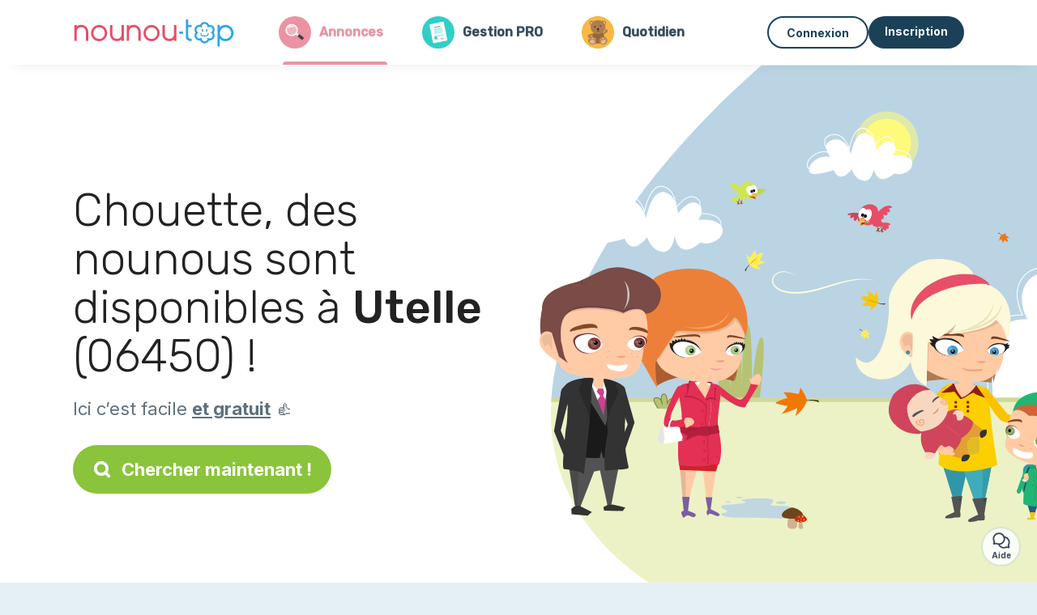

--- FILE ---
content_type: image/svg+xml
request_url: https://www.nounou-top.fr/assets/icons/16/menu-ed0cad8a519aacef194bf3ee29ed0a85c795116953944e629c9af0c34a9a17d3.svg
body_size: 21
content:
<svg  id="icon_menu" viewBox="0 0 16 16" fill="none" xmlns="http://www.w3.org/2000/svg">
<line x1="3" y1="4" x2="13" y2="4" stroke="currentColor" stroke-width="2" stroke-linecap="round"/>
<line x1="3" y1="8" x2="13" y2="8" stroke="currentColor" stroke-width="2" stroke-linecap="round"/>
<line x1="3" y1="12" x2="9" y2="12" stroke="currentColor" stroke-width="2" stroke-linecap="round"/>
</svg>


--- FILE ---
content_type: application/javascript
request_url: https://www.nounou-top.fr/packs/js/runtime-4c404310f928b18f58b8.js
body_size: 3447
content:
!function(){try{var e="undefined"!=typeof window?window:"undefined"!=typeof global?global:"undefined"!=typeof self?self:{},a=(new e.Error).stack;a&&(e._sentryDebugIds=e._sentryDebugIds||{},e._sentryDebugIds[a]="499bae9b-a6a8-4ff9-91e8-effdaf502bdf",e._sentryDebugIdIdentifier="sentry-dbid-499bae9b-a6a8-4ff9-91e8-effdaf502bdf")}catch(e){}}();var _global="undefined"!==typeof window?window:"undefined"!==typeof global?global:"undefined"!==typeof self?self:{};_global.SENTRY_RELEASE={id:"80497cc1f956d89d9805c6d20931c6583ac1ef0f"},(()=>{"use strict";var e,a,t,d,r,f={},c={};function n(e){var a=c[e];if(void 0!==a)return a.exports;var t=c[e]={id:e,loaded:!1,exports:{}};return f[e].call(t.exports,t,t.exports,n),t.loaded=!0,t.exports}n.m=f,e=[],n.O=(a,t,d,r)=>{if(!t){var f=1/0;for(i=0;i<e.length;i++){t=e[i][0],d=e[i][1],r=e[i][2];for(var c=!0,o=0;o<t.length;o++)(!1&r||f>=r)&&Object.keys(n.O).every((e=>n.O[e](t[o])))?t.splice(o--,1):(c=!1,r<f&&(f=r));if(c){e.splice(i--,1);var b=d();void 0!==b&&(a=b)}}return a}r=r||0;for(var i=e.length;i>0&&e[i-1][2]>r;i--)e[i]=e[i-1];e[i]=[t,d,r]},n.n=e=>{var a=e&&e.__esModule?()=>e.default:()=>e;return n.d(a,{a:a}),a},t=Object.getPrototypeOf?e=>Object.getPrototypeOf(e):e=>e.__proto__,n.t=function(e,d){if(1&d&&(e=this(e)),8&d)return e;if("object"===typeof e&&e){if(4&d&&e.__esModule)return e;if(16&d&&"function"===typeof e.then)return e}var r=Object.create(null);n.r(r);var f={};a=a||[null,t({}),t([]),t(t)];for(var c=2&d&&e;"object"==typeof c&&!~a.indexOf(c);c=t(c))Object.getOwnPropertyNames(c).forEach((a=>f[a]=()=>e[a]));return f.default=()=>e,n.d(r,f),r},n.d=(e,a)=>{for(var t in a)n.o(a,t)&&!n.o(e,t)&&Object.defineProperty(e,t,{enumerable:!0,get:a[t]})},n.f={},n.e=e=>Promise.all(Object.keys(n.f).reduce(((a,t)=>(n.f[t](e,a),a)),[])),n.u=e=>2351===e?"js/2351-09c91209acc699bd764d.js":2082===e?"js/2082-ed7e602b287b83d9365e.js":3957===e?"js/3957-97b78a6a7ac7f0a36d93.js":2232===e?"js/2232-4199853e91d17112d985.js":3927===e?"js/3927-457a63adc59d0fb69cca.js":8972===e?"js/8972-28163e0c573901b52136.js":"js/"+(7076===e?"actioncable":e)+"-"+{55:"781d82cbe7d38cfd7812",59:"4db28cd60d0e65c8d05e",269:"4e9e03b9068d01b0744c",358:"2db6de02ad9b25e20e72",678:"5cdd227b642019aa724e",1335:"2f636dff98e45c675d69",1671:"c6fa094a528928d12448",2051:"722d810b1e5724051406",2593:"254f8b5c5959ca0d9649",2655:"285dfce15664fd63d8a8",2868:"1f870311d207bbaaf24c",2897:"9c405645bc8bf6faaacb",3095:"001fdcd1ae70e80e7157",3102:"1d606bbcfc58b8a07468",3305:"60c426a335b02335e26d",3378:"2975160cfd87dbc5dafb",3604:"daea2b8d6f1f622b834f",3808:"eedf678e6e6fdfc7e42f",3915:"ed0dbb443baae632fed2",4079:"50b3de382d0153f0096e",4274:"6645df198272407d4fd7",4408:"d64fce797901c1af6414",4797:"a346614823e486c511b3",4844:"e856bbc10b84c2c6d4ef",5074:"765da44f2ec46aae371f",5083:"ac8d8c9e5385b20ad6a5",5115:"bd2298ac470e0602a0d1",5271:"a751f2775d7ea1ba48af",5280:"7a0f789d78e4de6ba5f6",5561:"fa3b7c6cea1216f48ecd",5986:"6eac49647c22bb8bda83",6170:"dc0bee29c88809b70d6c",6290:"c8b269285f12abcee55b",6350:"d35cda6f8ea7792fee44",6652:"286f3f6e0367f27dec6f",6879:"45f2614328728dc988db",6968:"5081d842b795c7f1bdae",6973:"8ea9f6247764fb1e58ef",7076:"689af22ff90d5d5df4bb",7543:"73eb5b0327bfc2a2f0c1",7671:"55cceeb8885f15f9fd01",7880:"6bca39f92c379c1f0b36",7971:"78f38301b48db0de8a66",8295:"8982eb3f8e6ca506d5e0",8390:"ff338bb8324a33d66230",8574:"039796735fd1d95b875b",8809:"d1fa0fb4c4697c2d606e",8848:"0afdd7750a25e036f796",8935:"89981a0d6799fe6747eb",9001:"b07de7c145fb93fabbb1",9144:"77191b9aace2e734a08f",9160:"d89a1f6cb5546bcec7a1",9199:"a34c68d41d6a6c2ffea6",9306:"ae3507fb6eb7cba50849",9409:"f58e384b5499fbd20547",9524:"a20a4a9e7f3218668fa7",9853:"eea9d7993f577af56306"}[e]+".chunk.js",n.miniCssF=e=>2351===e?"css/2351-4cac56f1.css":"css/"+e+"-"+{3095:"688b4616",3808:"688b4616",9667:"688b4616"}[e]+".css",n.g=function(){if("object"===typeof globalThis)return globalThis;try{return this||new Function("return this")()}catch(e){if("object"===typeof window)return window}}(),n.o=(e,a)=>Object.prototype.hasOwnProperty.call(e,a),d={},r="top-webgroup:",n.l=(e,a,t,f)=>{if(d[e])d[e].push(a);else{var c,o;if(void 0!==t)for(var b=document.getElementsByTagName("script"),i=0;i<b.length;i++){var l=b[i];if(l.getAttribute("src")==e||l.getAttribute("data-webpack")==r+t){c=l;break}}c||(o=!0,(c=document.createElement("script")).charset="utf-8",c.timeout=120,n.nc&&c.setAttribute("nonce",n.nc),c.setAttribute("data-webpack",r+t),c.src=e),d[e]=[a];var s=(a,t)=>{c.onerror=c.onload=null,clearTimeout(u);var r=d[e];if(delete d[e],c.parentNode&&c.parentNode.removeChild(c),r&&r.forEach((e=>e(t))),a)return a(t)},u=setTimeout(s.bind(null,void 0,{type:"timeout",target:c}),12e4);c.onerror=s.bind(null,c.onerror),c.onload=s.bind(null,c.onload),o&&document.head.appendChild(c)}},n.r=e=>{"undefined"!==typeof Symbol&&Symbol.toStringTag&&Object.defineProperty(e,Symbol.toStringTag,{value:"Module"}),Object.defineProperty(e,"__esModule",{value:!0})},n.nmd=e=>(e.paths=[],e.children||(e.children=[]),e),n.p="/packs/",(()=>{if("undefined"!==typeof document){var e=e=>new Promise(((a,t)=>{var d=n.miniCssF(e),r=n.p+d;if(((e,a)=>{for(var t=document.getElementsByTagName("link"),d=0;d<t.length;d++){var r=(c=t[d]).getAttribute("data-href")||c.getAttribute("href");if("stylesheet"===c.rel&&(r===e||r===a))return c}var f=document.getElementsByTagName("style");for(d=0;d<f.length;d++){var c;if((r=(c=f[d]).getAttribute("data-href"))===e||r===a)return c}})(d,r))return a();((e,a,t,d,r)=>{var f=document.createElement("link");f.rel="stylesheet",f.type="text/css",n.nc&&(f.nonce=n.nc),f.onerror=f.onload=t=>{if(f.onerror=f.onload=null,"load"===t.type)d();else{var c=t&&t.type,n=t&&t.target&&t.target.href||a,o=new Error("Loading CSS chunk "+e+" failed.\n("+c+": "+n+")");o.name="ChunkLoadError",o.code="CSS_CHUNK_LOAD_FAILED",o.type=c,o.request=n,f.parentNode&&f.parentNode.removeChild(f),r(o)}},f.href=a,t?t.parentNode.insertBefore(f,t.nextSibling):document.head.appendChild(f)})(e,r,null,a,t)})),a={9121:0};n.f.miniCss=(t,d)=>{a[t]?d.push(a[t]):0!==a[t]&&{2351:1,3095:1,3808:1,9667:1}[t]&&d.push(a[t]=e(t).then((()=>{a[t]=0}),(e=>{throw delete a[t],e})))}}})(),(()=>{var e={9121:0};n.f.j=(a,t)=>{var d=n.o(e,a)?e[a]:void 0;if(0!==d)if(d)t.push(d[2]);else if(/^9(121|667)$/.test(a))e[a]=0;else{var r=new Promise(((t,r)=>d=e[a]=[t,r]));t.push(d[2]=r);var f=n.p+n.u(a),c=new Error;n.l(f,(t=>{if(n.o(e,a)&&(0!==(d=e[a])&&(e[a]=void 0),d)){var r=t&&("load"===t.type?"missing":t.type),f=t&&t.target&&t.target.src;c.message="Loading chunk "+a+" failed.\n("+r+": "+f+")",c.name="ChunkLoadError",c.type=r,c.request=f,d[1](c)}}),"chunk-"+a,a)}},n.O.j=a=>0===e[a];var a=(a,t)=>{var d,r,f=t[0],c=t[1],o=t[2],b=0;if(f.some((a=>0!==e[a]))){for(d in c)n.o(c,d)&&(n.m[d]=c[d]);if(o)var i=o(n)}for(a&&a(t);b<f.length;b++)r=f[b],n.o(e,r)&&e[r]&&e[r][0](),e[r]=0;return n.O(i)},t=self.webpackChunktop_webgroup=self.webpackChunktop_webgroup||[];t.forEach(a.bind(null,0)),t.push=a.bind(null,t.push.bind(t))})()})();
//# sourceMappingURL=runtime-4c404310f928b18f58b8.js.map

--- FILE ---
content_type: image/svg+xml
request_url: https://www.nounou-top.fr/assets/homepage/backgrounds/marketplace/child-fall-mob-d7f9fdbe86010a9857e464c3b61f0fcc53bb9f8a569e3308a969af40c5627387.svg
body_size: 28323
content:
<svg xmlns="http://www.w3.org/2000/svg" xmlns:xlink="http://www.w3.org/1999/xlink" width="1607" height="293" fill="none"><style><![CDATA[.B{fill:#fff}.C{opacity:.102}.D{fill:#000}.E{opacity:.2}.F{fill:#ffcba6}.G{fill:#ffcba5}.H{stroke-miterlimit:10}.I{fill:#b31f3d}.J{fill:#e33054}.K{opacity:.6}.L{fill:#492d00}.M{fill:#cc8e02}.N{opacity:.1}.O{opacity:.502}.P{fill:#22b573}.Q{fill:#b8c275}.R{fill:#e0ae8e}.S{fill:#f5d8e6}.T{fill:#864827}.U{fill:#ffbf93}.V{fill:#7a3331}.W{fill:#d0455c}.X{fill:#f2a37d}.Y{fill:#fbc203}.Z{fill:#8e1e12}.a{fill:#ddad8c}.b{fill:#864927}.c{fill:#e17327}.d{fill:#f8b73a}.e{fill:#e29f33}.f{fill:#f8d7c1}]]></style><g clip-path="url(#O)"><path d="M1607 0H0V177H1607V0Z" fill="#bad4e4"/><path d="M859.232 101.545c2.9.948 4.768.265 4.768.265l-.701.831c-2.085-.116-4.093-.884-4.093-.884l.026-.212z" class="L"/><path d="M859.397 101.749s-2.483 2.964-4.599 4.448c0 0 .604-2.186.557-2.722 0 0-3.311.159-5.498-.529 0 0 1.985-1.445 2.42-1.969 0 0-2.837-1.815-3.246-3.096 0 0 3.558-.294 4.724-.093 0 0 .068-2.377-.648-3.775 0 0 3.322 2.239 4.372 3.795 0 0 .946-2.668.801-3.507 0 0 2.063 3.453 1.117 7.448z" fill="#f4c811"/><path d="M859.397 101.749s-3.074-.352-7.086-2.379l7.086 2.379z" class="M"/><path d="M850.249 118.724c-1.115-1.107-2.132-1.223-2.132-1.223l.515-.221a8.06 8.06 0 0 1 1.678 1.352l-.061.092z" class="L"/><path d="M850.219 118.591s1.827-.789 3.143-.982c0 0-.783.865-.885 1.123 0 0 1.559.692 2.405 1.513 0 0-1.246.206-1.567.346 0 0 .885 1.49.777 2.174 0 0-1.704-.687-2.194-1.049 0 0-.58 1.077-.574 1.886 0 0-1.01-1.797-1.133-2.755 0 0-1.052 1.008-1.179 1.427 0 0-.151-2.064 1.207-3.683z" fill="#ffef57"/><path d="M850.219 118.592s1.332.872 2.709 2.731l-2.709-2.731z" class="M"/><path d="M782.922 78.886c-2.23 2.083-2.531 4.05-2.531 4.05L780 81.921c1.108-1.77 2.749-3.159 2.749-3.159l.173.124z" class="L"/><path d="M782.664 78.933s-1.399-3.604-1.678-6.174c0 0 1.622 1.583 2.115 1.801 0 0 1.458-2.977 3.116-4.561 0 0 .308 2.435.556 3.07 0 0 2.959-1.61 4.278-1.35 0 0-1.459 3.258-2.197 4.183 0 0 2.05 1.206 3.62 1.253 0 0-3.563 1.83-5.432 1.999 0 0 1.88 2.116 2.685 2.393 0-.001-4.019.142-7.063-2.614z" fill="#ffef57"/><path d="M782.663 78.933s1.791-2.523 5.502-5.06l-5.502 5.06z" class="M"/><g fill="#fffee1"><use xlink:href="#P"/><path d="M662 144.421l-.565-.118c-.366-.088-.913-.17-1.608-.26-1.393-.15-3.41-.183-5.779.205-1.185.185-2.455.463-3.787.803l-4.162 1.19-4.454 1.318-4.701 1.078c-1.601.263-3.232.405-4.839.352-.402-.003-.801-.041-1.199-.077-.398-.025-.789-.104-1.179-.157-.196-.024-.387-.069-.579-.111l-.572-.123a8.03 8.03 0 0 1-1.12-.347c-.365-.134-.71-.307-1.046-.485-.328-.194-.651-.393-.938-.637-.586-.465-1.064-1.068-1.312-1.754-.107-.346-.182-.705-.154-1.057a2.56 2.56 0 0 1 .228-1.009c.132-.316.326-.594.546-.835.215-.247.469-.445.726-.621.522-.342 1.084-.569 1.641-.679.556-.117 1.102-.116 1.596-.061.996.114 1.81.425 2.455.699l1.465.712.508.27-.523-.242-1.497-.63c-.652-.241-1.468-.508-2.43-.579-.481-.034-.991-.014-1.507.113-.517.121-1.035.351-1.504.677-.23.169-.454.357-.639.583a2.59 2.59 0 0 0-.457.745c-.111.272-.179.565-.173.868-.018.303.056.604.151.898.229.581.655 1.107 1.2 1.523.265.217.568.397.875.573l.983.441a7.52 7.52 0 0 0 1.056.311l.554.112.561.1 1.142.14 1.161.07c1.559.048 3.149-.094 4.718-.357s3.126-.635 4.646-1.046l4.46-1.263 4.205-1.118c1.349-.32 2.642-.558 3.845-.712 2.409-.325 4.452-.208 5.844.008l1.6.34.558.149z"/></g><path d="M1019.55 181.969l-156.518 4.843-1.936-53.894s-3.224-19.366 17.747-19.042c0 0-6.779-11.615.971-19.683 7.744-8.067 26.462-.971 28.721 1.288 0 0-4.843-12.263 3.225-19.366s22.266.971 22.266.971-18.718-11.939-6.456-29.369 28.398-.971 28.398-.971 5.807-14.846 16.458-13.875 15.487 8.067 15.487 11.939c0 0 10.327-17.106 28.717-7.103" stroke="#fff" class="H"/><path fill-rule="evenodd" d="M1115.09 188.921l-124.863-3.865-124.867 3.865-1.936-53.894s-3.224-19.366 17.747-19.042c0 0-6.779-11.615.971-19.682 7.744-8.067 26.462-.971 28.722 1.288 0 0-4.844-12.263 3.224-19.366s22.266.971 22.266.971-18.718-11.939-6.456-29.369 28.398-.971 28.398-.971 1.068-2.721 3.121-5.752l.062-3.279c1.653-.902 3.238-1.578 4.76-2.067 2.349-1.839 5.195-3.073 8.515-2.769 10.258.93 15.129 7.557 15.466 11.498.345-3.948 5.216-10.568 15.47-11.498 3.32-.303 6.16.93 8.51 2.769a28.54 28.54 0 0 1 4.76 2.067l.07 3.279c2.05 3.031 3.12 5.752 3.12 5.752s16.14-16.458 28.4.971-6.46 29.369-6.46 29.369 14.2-8.067 22.27-.971c8.07 7.103 3.22 19.366 3.22 19.366 2.26-2.26 20.98-9.356 28.73-1.288 7.74 8.067.97 19.682.97 19.682 20.97-.324 17.74 19.042 17.74 19.042l-.09 2.687s10.92 1.915 7.35 13.537" class="B"/><path d="M1607 173H0v7h1607v-7z" fill="#d0d89d"/><path d="M1607 176H0V293H1607V176Z" fill="#ecf2c6"/><use xlink:href="#Q" stroke="#747d3b" stroke-width=".5" class="H"/><path d="M751.446 175.974s-8.067-40.943-4.188-41.914c3.872-.972 10.974 33.888 10.974 33.888s-5.807-44.532 1.289-46.792 5.807 46.151 5.807 46.151.972-44.532 4.52-44.856 2.907 45.828 2.907 45.828 2.583-37.113 6.779-37.113-1.295 43.905-1.295 43.905l-26.786.923-.007-.02z" class="Q"/><path d="M619.263 70.984s-9.355 3.224-9.679.324c-.324-2.907 3.872-6.455 8.391-5.484 0 0-4.195-5.484.971-6.779s7.103 5.484 7.103 5.484 1.612-9.039 5.808-8.067 4.195 6.779 4.195 6.779 3.225-4.843 6.132-3.224.324 5.16.324 5.16 6.131-.648 7.419 2.26-2.907 6.131-6.779 4.843c0 0-3.548 3.224-5.807 1.936s-2.26-4.519-2.26-4.519-.324 5.808-3.872 5.484-4.843-4.519-4.843-4.519-2.26 2.907-4.195 2.907-2.908-2.584-2.908-2.584z" stroke="#fff" class="H"/><path d="M788.399 175.76s-5.718-30.278-3.754-30.34c1.963-.055 5.098 17.63 5.098 17.63s.544-20.771 2.549-21.15.82 20.302.82 20.302 2.742-12.979 4.34-12.765-2.432 26.317-2.432 26.317" class="Q"/><path d="M814.592 68.921s-14.108 4.865-14.595.486 5.838-9.73 12.649-8.271c0 0-6.324-8.27 1.46-10.216s10.703 8.27 10.703 8.27 2.432-13.622 8.757-12.163 6.324 10.217 6.324 10.217 4.865-7.297 9.244-4.865.486 7.784.486 7.784 9.244-.973 11.19 3.406-4.379 9.244-10.217 7.298c0 0-5.351 4.865-8.757 2.919s-3.405-6.811-3.405-6.811-.487 8.757-5.838 8.271-7.298-6.811-7.298-6.811-3.405 4.379-6.324 4.379-4.379-3.892-4.379-3.892z" class="B"/><path d="M813.621 66.002s-14.108 4.865-14.595.487 5.838-9.73 12.649-8.27c0 0-6.324-8.271 1.46-10.217s10.703 8.271 10.703 8.271 2.432-13.622 8.757-12.163 6.325 10.217 6.325 10.217 4.865-7.298 9.243-4.865.487 7.784.487 7.784 9.243-.973 11.189 3.406-4.378 9.244-10.216 7.297c0 0-5.352 4.865-8.757 2.919s-3.406-6.811-3.406-6.811-.486 8.757-5.838 8.27-7.298-6.811-7.298-6.811-3.405 4.379-6.324 4.379-4.379-3.892-4.379-3.892z" stroke="#fff" class="H"/><path d="M997.905 234.563c2.765.98 3.785 2.596 3.785 2.596l-.05-1.044c-1.652-1.134-3.63-1.728-3.63-1.728l-.105.176z" class="L"/><path d="M998.151 234.505s-.149-3.71-.889-6.079c0 0-.822 2.016-1.172 2.396 0 0-2.425-2.063-4.492-2.822 0 0 .662 2.262.686 2.916 0 0-3.222-.284-4.284.451 0 0 2.533 2.31 3.537 2.841 0 0-1.342 1.848-2.707 2.491 0 0 3.839.246 5.55-.322 0 0-.845 2.584-1.448 3.137 0 0 3.594-1.416 5.219-5.009z" fill="#f47603"/><path d="M998.15 234.505s-2.544-1.535-6.784-2.347l6.784 2.347z" class="M"/><g opacity=".9" fill="#bad4e4"><path d="M780.389 220.195s-4.127-.304-4.372-1.188 2.265-.397 2.357-1.128-2.329-1.037-2.374-2.012 8.88-.854 9.501-1.585-1.373-.366-1.356-.976 12.141-1.158 12.448 0-1.207 1.403-1.002 1.951 8.621-.042 8.84 1.279c.132.794-1.347.874-1.347 1.627s1.731 1.037 1.447 1.626-1.386.984-6.408.756-17.734-.35-17.734-.35zm19.332-5.305c1.084 0 1.962-.245 1.962-.548s-.878-.549-1.962-.549-1.963.246-1.963.549.879.548 1.963.548zm-16.526-2.313c.792 0 1.433-.129 1.433-.288s-.641-.289-1.433-.289-1.434.129-1.434.289.642.288 1.434.288zm-4.391 1.765c.549 0 .993-.122.993-.274s-.444-.274-.993-.274-.993.123-.993.274.445.274.993.274z"/></g><g fill="#d1b191"><path d="M802.909 219.074c-.017.294-.381 1.85-.536 3.267s.086 1.781.57 2.144c.339.254.956.263 1.297.245.341.018.958.009 1.297-.245.484-.363.726-.726.571-2.144s-.519-2.974-.536-3.267l-1.332-.063-1.331.063z"/><path d="M805.678 221.637c-.102-.932-.294-1.925-.418-2.578l-1.02-.048-1.331.063c-.018.294-.381 1.85-.536 3.267-.068.614-.061 1.03.009 1.334l.132.106c.339.254.956.263 1.297.245.341.018.959.009 1.297-.245.484-.363.726-.726.57-2.144z"/></g><path d="M804.238 216.305c1.627-.009 5.242 2.149 3.845 3.653-.663.714-2.922.737-3.845.716-.923.021-3.183-.002-3.846-.716-1.396-1.504 2.219-3.662 3.846-3.653z" fill="#6f441b"/><path d="M806.879 222.103s-.443 1.874 0 2.364 1.354.297 1.541-.085-.257-1.847-.397-2.199-1.144-.08-1.144-.08z" fill="#d1b191"/><path d="M810 221.077c-.02.524-1.75 1.185-2.707 1.1s-2.101-.48-2.148-1.1 1.05-1.904 2.428-1.95 2.451 1.356 2.427 1.95z" fill="#d33200"/><g class="B"><path d="M808.072 219.998c.055.112.204.167.318.117s.175-.198.129-.313c-.048-.122-.206-.187-.325-.134s-.179.212-.122.33zm-.437.643c-.097.017-.096.135-.075.206s.132.131.222.098c.082-.029.096-.115.054-.173s-.113-.146-.201-.131zm1.203.237c-.091.016-.164.1-.169.191a.21.21 0 0 0 .149.207c.117.033.252-.064.258-.186s-.118-.232-.238-.212zm-2.451.726c-.033-.083-.001-.188.074-.237s.184-.038.247.025c.081.082.065.238-.031.301s-.246.018-.29-.089zm.569-1.455c.079-.034.129-.124.117-.208s-.086-.157-.171-.167c-.119-.014-.234.104-.217.223s.161.199.271.152zm.62 1.627c.041.087.161.125.244.077s.111-.171.056-.25a.18.18 0 0 0-.229-.051.18.18 0 0 0-.071.224z"/></g><path d="M732.778 174.74s-2.778-3.627-1.389-4.141c1.389-.52 3.057.52 3.057 2.073 0 0-1.11-3.107.558-3.627s1.668 3.627 1.668 3.627.837-1.813 1.947-1.813-.558 4.141-.558 4.141" stroke="#747d3b" stroke-width=".5" class="H"/><path d="M732.778 174.74s-2.778-3.627-1.389-4.141c1.389-.52 3.057.52 3.057 2.073 0 0-1.11-3.107.558-3.627s1.668 3.627 1.668 3.627.837-1.813 1.947-1.813-.558 4.141-.558 4.141" class="Q"/><path d="M619.904 72.92s-9.356 3.224-9.679.324c-.324-2.907 3.871-6.455 8.391-5.484 0 0-4.196-5.484.971-6.779s7.103 5.484 7.103 5.484 1.612-9.039 5.807-8.067 4.196 6.779 4.196 6.779 3.224-4.843 6.131-3.224.324 5.16.324 5.16 6.132-.648 7.42 2.26-2.907 6.131-6.779 4.843c0 0-3.548 3.224-5.808 1.936s-2.259-4.519-2.259-4.519-.324 5.808-3.872 5.484-4.843-4.519-4.843-4.519-2.26 2.907-4.196 2.907-2.907-2.583-2.907-2.583z" class="B"/><g class="Q"><path d="M778.236 174.727l-26.786.923s-8.067-40.942-4.188-41.914 10.974 33.888 10.974 33.888"/><use xlink:href="#Q"/></g><path d="M703.567 96.256l-4.027 2.169-3.782.962 3.914-.273 4.489 1.65-3.98-2.32 3.386-2.188z" class="D N"/><path d="M822.486 176.973c4.067-.258 5.953.927 5.953.927l-.382-1.044c-2.603-.405-5.481-.11-5.481-.11l-.09.227z" class="L"/><path d="M822.804 176.802s-1.343-3.72-3.077-5.802c0 0-.503 2.433-.863 2.981 0 0-3.939-1.001-6.991-.835 0 0 1.597 2.009 1.831 2.665 0 0-4.481 1.178-5.704 2.412 0 0 4.162 1.204 5.695 1.289 0 0-1.263 2.498-2.927 3.777 0 0 5.311-1.499 7.469-2.858 0 0-.359 3.023-1.012 3.862 0 0 4.467-3.082 5.579-7.491z" fill="#f47603"/><path d="M822.804 176.802s-3.94-.408-9.971.696l9.971-.696z" class="M"/><path d="M746.04 159.422c.632-1.466 1.834-4.394 4.416-4.631.176.772.317 1.881.096 2.529-.341 1.005.323 1.539 1.41 1.693 2.226.315 2.233-1.092 2.694-3.457 2.685.132 4.09.902 5.868 3.808s-7.033 13.649-7.033 13.649-7.879-3.04-7.451-13.591z" fill="#8a0000"/><path d="M766.21 203.223l-6.454 39.937h-1.309l-3.851-30.884h-2.045l-8.56 31.679h-.95c-.185-2.558-4.159-34.304-2.854-40.732h26.023z" class="F"/><path d="M744 212.562v29.075l-.967 3.366c-1.042-4.764-1.959-25.078-2.971-33.232l3.938.791z" class="C D"/><path d="M765.149 191.344c2.256 8.418.681 21.967-1.287 26.421l-23.548-.927c.158.987-2.378-14.572-.257-22.833" fill="#d0202c"/><g fill="#7b5ea2"><path d="M745.572 243.493c.834.443 4.232 1.507 4.848 2.225.618.712-.3 1.927-1.152 2.066s-2.852-1.274-3.949-1.241-2.039 1.476-2.644 1.457-.755-1.039-1.006-1.578-.687-1.162-.5-1.65.642-1.178 1.623-1.276l-1.016-9.118 4.845.148-1.049 8.967zm14.79-1.02c.616.439 4.756 2.271 5.523 3.037s.053 1.566-.917 1.556-3.804-1.51-4.886-1.6-1.223 1.247-1.613 1.058-.81-1.526-.726-2.202.357-1.228.794-1.537l-1.531-8.066h4.473l-1.117 7.754z"/></g><g class="F"><path d="M749.031 187.499c.188-.951-.31-2.211-1.259-3.303-.022-1.089-.044-2.811.53-3.062s3.07-.671 4.111-.242c.442.102 1.15.92 1.855 1.862.153.55-.32 1.619-.927 2.402-.343.592-.741.291-1.261.663s-1.226 1.33-1.855 1.56l-1.194.12zm43.54-27.605c-.419.827-.56 1.561-.819 1.805-.516.494-3.521-.666-4.782-1.164-.898-1.47-.334-.751-.971-2.2 0 0-.734-1.968.66-1.595.463.211.371.883.371.883.492-.198.75-2.465 2.212-2.987 3.519-1.258 2.954-.794 3.821.849.657 1.247.39 1.689.333 2.197.046.64-.406 1.383-.825 2.212zm-66.733-26.741l.827 14.09c-.937.194-8.049-6.953-7.172-11.533.582-3.06 3.332-5.275 6.345-2.557z"/></g><path d="M725.659 134.119c-1.875-1.652-4.041-1.084-4.676.205-.687 1.239.014 3.267.377 3.864s1.278-.717 1.782-.281.756 3.358 1.244 2.901l1.273-6.689z" class="O R"/><g class="J"><path d="M766.861 167.835c3.359 2.66 11.917 9.189 16.016 7.728l8.677-14.408-5.052-.604s-2.394 8.973-6.428 10.202c-2.793.849-10.885-6.703-13.57-8.458"/><path d="M765.596 191.21c-2.207-8.23 2.915-24.932.901-28.914-.51-1.623-5.305-2.435-10.648-2.62 2.391 3.576 6.034 11.045 4.251 21.654-2.568 15.272.425 31.464.425 31.464l.143.45 4.928.152c1.968-4.451 2.257-13.77 0-22.186z"/><path d="M760.759 213.816l-.23-1.02s-2.993-16.191-.425-31.464c1.782-10.608-1.858-18.077-4.251-21.654-5.624-.192-11.852.314-14.335 1.311-6.227 2.504 3.325 14.526-1.373 32.833-2.121 8.259-.433 20.003-.431 20.005s13.016 1.506 21.045-.011z"/></g><g class="I"><path d="M756.011 209.05c.467 0 .846.379.846.846s-.378.846-.846.846-.845-.378-.845-.846.379-.846.845-.846zm.157-5.721c.467 0 .846.379.846.846s-.379.846-.846.846-.846-.379-.846-.846.379-.846.846-.846zm-.319-5.882c.467 0 .846.379.846.846s-.378.846-.846.846-.846-.378-.846-.846.379-.846.846-.846zm-.642-5.8c.467 0 .846.378.846.846s-.379.846-.846.846-.846-.379-.846-.846.379-.846.846-.846zm-.647-5.802c.467 0 .846.379.846.846s-.379.846-.846.846-.846-.378-.846-.846.379-.846.846-.846zm.404-8.621c.467 0 .846.379.846.846s-.379.846-.846.846-.846-.379-.846-.846.379-.846.846-.846z"/></g><g class="J"><path d="M754.875 177.361c.328 0 .594.266.594.594s-.266.594-.594.594-.595-.266-.595-.594.266-.594.595-.594zm-.41 8.621c.328 0 .594.267.594.595s-.266.594-.594.594-.594-.266-.594-.594.265-.595.594-.595zm.648 5.801c.328 0 .594.266.594.594s-.266.594-.594.594-.595-.266-.595-.594.266-.594.595-.594zm.647 5.802c.328 0 .594.266.594.594s-.266.595-.594.595-.594-.266-.594-.595.266-.594.594-.594zm.318 5.881c.328 0 .595.266.595.595s-.267.594-.595.594-.594-.266-.594-.594.265-.595.594-.595zm-.162 5.721c.328 0 .594.266.594.594s-.266.594-.594.594-.594-.266-.594-.594.266-.594.594-.594z"/></g><path d="M756.968 171.229l-9.63-11.158c.693-.776 9.063-1.811 14.5.604l-4.87 10.554z" class="B"/><path d="M760.455 161.6l-1.639 4.867-1.848 5.327-3.09-5.269-4.36-5.23 3.406-.572.674-4.099 4.176.06.263 4.115 2.418.801z" class="F"/><g class="I"><path d="M749.358 160.02c-.355 1.183 1.5 4.363 3.238 6.946 1.341 1.995 3.954 4.791 4.869 7.424.509 1.467.151 4.014-.019 5.214-.743 5.27.229 9.964.905 16.467.589 5.664.472 16.593.43 17.884-.145.018-.352-.323-.437-.332-.01-2.871.339-11.049-.337-17.552s-1.734-11.111-.99-16.381c.169-1.199.55-3.577.041-5.045-.915-2.633-3.464-5.425-4.805-7.42-1.739-2.584-3.249-6.022-2.895-7.205z"/><path d="M759.329 165.284c.922-1.291 1.877-2.411 2.567-2.351.508.044 1.558-.153 2.189-.094-.907 2.169-.906 5.699.009 8.684-2.833-2.224-6.153-1.031-7.904.646.6-1.584 2.051-4.29 3.139-6.885z"/></g><path d="M763.388 170.39c-1.598-4.114 1.676-8.286-3.26-11.764 1.416 2.449-3.024 9.856-4.2 12.959 1.757-1.683 4.616-3.458 7.46-1.195z" class="J"/><path d="M748.419 160.143c.523.241 1.674 1.322 3.108 2.941l4.953 7.321c.526.949.855 2.891.707 4.515-1.692-2.722-8.001-6.796-14.095-5.596 1.919-3.015 2.558-5.354 1.57-8.636.65-.157 3.13-.35 3.757-.545z" class="I"/><path d="M757.346 174.205c.148-1.624-.181-3.567-.707-4.515-1.466-2.644-8.091-10.819-7.537-13.013-1.707.706-2.56 2.768-2.665 3.903-.157 1.684-.581 5.45-2.48 7.771 5.803-.95 12.358 4.195 13.389 5.854z" class="J"/><path d="M775.716 158.661l.475-4.589.198 4.56 4.3-23.51-59.49 3.185 3.996 23.523c-.002.002 16.349-13.193 50.521-3.169z" fill="#ab5c31"/><g class="F"><path d="M780.608 139.391c.093 8.689-3.068 14.478-11.592 18.322-17.112 4.508-32.097-1.518-38.272-5.308-9.64-6.763-10.908-24.59-6.799-37.296 14.406-4.524 24.087-12.553 43.217-13.57 9.28 4.107 13.079 13.112 14.809 22.206 1.085 6.213-1.01 10.751-1.363 15.646z"/><path d="M769.248 144.992c-1.13-1.324-1.589-5.114-2.187-4.027-.635 1.941-5.017 2.342-3.345 4.366l5.532-.339z"/></g><g class="R"><path d="M774.74 142.253c-.003-.07-.058-.123-.128-.121s-.124.061-.123.131.061.123.13.12.125-.06.121-.13zm-1.147 1.377c.162 0 .293-.131.293-.293s-.131-.293-.293-.293-.293.131-.293.293.131.293.293.293zm4.036 1.715c-.006-.16-.143-.286-.306-.279s-.287.143-.28.306.145.287.306.28.288-.144.28-.307zm-3.41.732c.093-.004.164-.092.159-.196s-.083-.185-.176-.181-.165.092-.16.196.084.185.177.181zm-14.776-1.265c.066.024.138-.01.16-.075s-.011-.138-.076-.16-.136.01-.162.075.014.137.078.16zm-.549-1.137c.162 0 .293-.131.293-.293s-.131-.294-.293-.294-.294.132-.294.294.132.293.294.293zm-3.267 2.686c.162 0 .294-.131.294-.293s-.132-.294-.294-.294-.294.132-.294.294.132.293.294.293zm.934-3.292c.031-.087-.023-.186-.122-.222s-.203.007-.235.094.023.186.122.222.204-.007.235-.094z"/></g><path d="M754.134 138.856c.181-.08.622.612.522.848s-1.036.696-1.123.562c.466-.468.493-.839.601-1.41z" class="S"/><path d="M745.525 142.777c1.144-.049 2.032-1.007 1.984-2.14s-1.015-2.012-2.159-1.963-2.032 1.008-1.984 2.14 1.015 2.012 2.159 1.963z" class="B C"/><path d="M769.343 145.133c.654.159-1.153 1.224-2.112 1.267s-3.66-.371-3.65-1.018c2.184-.372 5.615-.704 5.762-.249z" class="X"/><path d="M753.405 130.278c-2.656-2.091-13.599.431-17.763-.518 1.911-.263 19.767-4.18 17.763.518z" class="T"/><path d="M753.525 140.613c-4.791 5.073-11.589 3.752-13.995 2.279 2.78.492 8.744 1.069 13.995-2.279z" class="U"/><path d="M770.519 137.868c-.137-.061-.411.605-.321.813s.806.567.86.436c-.372-.396-.418-.734-.539-1.249z" class="S"/><path d="M764.426 145.011c.37-.016.661-.226.65-.468s-.319-.427-.688-.411-.662.226-.651.469.319.426.689.41z" class="B E"/><path d="M771.348 130.556c1.498-1.913 9.286 1.008 11.972.271-1.332-.338-14.013-4.916-11.972-.271z" class="T"/><path d="M767.864 150.003c-3.329 1.098-6.674.322-8.445-.331 1.552 2.034 5.539 3.115 8.445.331z" fill="#e3a7a5"/><path d="M780.53 140.269c-4.127 1.486-6.325.687-8.989-.311.654 1.312 5.438 3.205 8.989.311z" class="U"/><path d="M782.32 128.1c-1.71-3.58-2.69-6.407-6.434-9.572 2.479 2.096-11.264 12.894-35.491 8.192-3.813-.739-13.376 17.818-13.376 17.818l-1.567-3.101 5.637-11.809 20.552-12.718 25.113-1.862 5.683 9.767-.117 3.285z" class="C D"/><path d="M737.546 126.321c6.2-2.772 28.828 5.193 37.623-8.603 2.277-3.572 7.656 8.874 7.91 12.013 4.377-10.832-1.114-34.817-16.912-39.781-9.351-7.922-36.869-5.81-44.105 2.858-10.539 21.939-11.007 39.706-7.366 51.873l10.639 18.441s-1.566-13.364-.869-17.132" fill="#ed8039"/><path d="M742.914 123.042c10.151 2.435 25.133 2.418 29.714-9.828-5.404 10.579-20.253 11.152-29.714 9.828z" fill="#fca565"/><g fill="#e3a7a5"><path d="M754.175 138.59c-2.621-3.726-7.575-6.007-12.612-7.237.287-.511 9.273-1.058 12.612 7.237zm16.274-.996c1.826-3.042 5.139-5.492 8.725-4.1-3.331.117-6.884 1.554-8.725 4.1z"/></g><g fill="#231f20"><path d="M740.788 135.144c-.395-2.345-2.999-3.629-3.618-3.872l-.152 1.428-1.81-.803c-.135 1.343-.049 1.63-.016 2.176l-1.761-.633c-.024 2.21.819 4.774 2.251 5.545-.794-.706 2.01-3.219 2.481-4.537.45-.69 1.735-1.628 2.625.696z"/><path d="M738.859 136.128c-1.058-2.129.295-4.697.653-5.255.422.466.575.886.962 1.063l.993-1.713c.243.781.549 1.259 1.048 1.834l.657-1.588c.146.65 1.619 1.783.914 3.248.225-1.037-2.352 1.096-3.508.306-.773-.293-2.364-.296-1.719 2.105z"/><path d="M742.954 142.913c-3.13.664-13.324-5.813-6.111-9.911 0 0 12.902-5.382 17.591 6.465 0 .001-11.365 3.495-11.48 3.446z"/></g><path d="M754.433 139.468c-4.164-8.241-18.398-8.404-18.799-2.689 1.505 7.6 12.583 7.96 18.799 2.689z" class="B"/><mask id="A" maskUnits="userSpaceOnUse" x="735" y="132" width="20" height="12"><path d="M754.428 139.471c-4.164-8.241-18.398-8.405-18.799-2.69 1.505 7.601 12.583 7.961 18.799 2.69z" class="B"/></mask><g mask="url(#A)"><path d="M747.142 141.892c1.868 0 3.382-1.514 3.382-3.382s-1.514-3.383-3.382-3.383-3.383 1.514-3.383 3.383 1.515 3.382 3.383 3.382z" fill="#a7c378"/><path d="M749.656 138.236c-.01-1.472-1.206-2.657-2.665-2.645-1.454.012-2.624 1.214-2.615 2.685s1.203 2.654 2.656 2.643c1.459-.011 2.634-1.21 2.624-2.683z" class="B C"/><path d="M747.501 138.871c-.01-1.028-.851-1.851-1.873-1.844a1.86 1.86 0 0 0-1.848 1.872c.008 1.027.849 1.856 1.875 1.849s1.852-.85 1.846-1.877z" class="B C"/><path d="M747.116 137.085c-.006-.673-.559-1.215-1.243-1.209s-1.235.556-1.228 1.226.559 1.214 1.248 1.208c.683-.003 1.228-.554 1.223-1.225z" class="B E"/><path d="M749.363 138.786c-.005-.785-.642-1.417-1.429-1.411a1.42 1.42 0 1 0 .022 2.846 1.42 1.42 0 0 0 1.407-1.435z" class="D"/><path d="M748.282 138.528a.72.72 0 0 0-.736-.7.72.72 0 0 0-.727.712c.002.396.334.71.737.708s.729-.323.726-.72z" class="B K"/></g><g fill="#231f20"><path d="M778.008 135.911c.058-1.592 1.675-2.671 2.064-2.887l.224.936 1.135-.692c.205.881.173 1.08.197 1.445l1.113-.574c.209 1.466-.128 3.244-1.011 3.879.465-.538-1.618-1.963-2.042-2.799-.357-.418-1.291-.931-1.68.692z"/><path d="M779.372 136.397c.518-1.505-.605-3.095-.891-3.436-.238.346-.304.64-.547.792l-.808-1.052c-.091.54-.255.884-.536 1.31l-.574-.997c-.039.445-.921 1.322-.325 2.237-.24-.671 1.659.523 2.36-.104.485-.26 1.542-.402 1.321 1.25z"/><path d="M780.456 133.885s-9.276-1.619-10.657 6.166l.662.675 7.493.547s7.875-3.608 2.502-7.388z"/></g><path d="M769.799 140.053c3.065 3.964 12.932 1.363 11.132-4.178-1.283-3.149-9.991-.638-11.132 4.178z" class="B"/><mask id="B" maskUnits="userSpaceOnUse" x="769" y="134" width="13" height="8"><path d="M769.823 140.052c3.066 3.965 12.933 1.363 11.132-4.177-1.283-3.15-9.991-.638-11.132 4.177z" class="B"/></mask><g mask="url(#B)"><path d="M776.363 141.438a3.01 3.01 0 0 0 3.007-3.007 3.01 3.01 0 0 0-3.007-3.007 3.01 3.01 0 0 0-3.007 3.007c0 1.661 1.346 3.007 3.007 3.007z" fill="#a7c378"/></g><mask id="C" maskUnits="userSpaceOnUse" x="769" y="134" width="13" height="8"><path d="M769.823 140.052c3.066 3.965 12.933 1.363 11.132-4.177-1.283-3.15-9.991-.638-11.132 4.177z" class="B"/></mask><g mask="url(#C)" class="B"><path d="M778.825 137.689c-.122-.978-1.018-1.677-2.015-1.553-.99.122-1.701 1.018-1.58 1.996s1.028 1.676 2.019 1.553 1.697-1.016 1.576-1.996z" class="C"/></g><mask id="D" maskUnits="userSpaceOnUse" x="769" y="134" width="13" height="8"><path d="M769.823 140.052c3.066 3.965 12.933 1.363 11.132-4.177-1.283-3.15-9.991-.638-11.132 4.177z" class="B"/></mask><g mask="url(#D)" class="B"><path d="M777.419 138.255c-.084-.694-.716-1.186-1.41-1.101a1.26 1.26 0 0 0-1.096 1.411c.082.687.712 1.186 1.408 1.1a1.27 1.27 0 0 0 1.098-1.41z" class="C"/></g><mask id="E" maskUnits="userSpaceOnUse" x="769" y="134" width="13" height="8"><path d="M769.823 140.052c3.066 3.965 12.933 1.363 11.132-4.177-1.283-3.15-9.991-.638-11.132 4.177z" class="B"/></mask><g mask="url(#E)" class="B"><path d="M775.949 137.23c-.055-.441-.465-.75-.92-.692s-.777.454-.722.895a.82.82 0 0 0 .92.699.82.82 0 0 0 .722-.902z" class="E"/></g><mask id="F" maskUnits="userSpaceOnUse" x="769" y="134" width="13" height="8"><path d="M769.823 140.052c3.066 3.965 12.933 1.363 11.132-4.177-1.283-3.15-9.991-.638-11.132 4.177z" class="B"/></mask><g mask="url(#F)"><path d="M778.245 138.253c-.08-.653-.677-1.116-1.332-1.036a1.19 1.19 0 1 0 .29 2.369c.657-.08 1.122-.672 1.042-1.333z" class="D"/><path d="M777.366 138.061a.64.64 0 0 0-.711-.564c-.357.043-.609.367-.565.721s.366.597.721.552c.35-.042.598-.356.555-.709z" class="B K"/></g><path d="M703.271 198.869l-7.913 41.047h-2.515l-4.862-22.775-3.856.785-9.556 24.608-2.683-.785-6.372-41.623 37.757-1.257z" fill="#525252"/><g fill="#333332"><path d="M692.983 239.684l3.287-.249 8.345 2.01-1.769 2.263-12.139-.252-.506-2.263 2.782-1.509zm-21.909 1.106l3.193-.603 8.435 4.214-2.736 2.407-10.487-.903-.229-3.611 1.824-1.504z"/></g><path d="M703.454 163.929c3.002 5.572-.256 19.73.012 26.254s-.445 10.563.219 13.268c-2.222 2.647-6.93 5.659-13.641 5.546l-1.132-4.9-1.134 4.9c-4.03-.314-19.929 1.144-22.624-6.927.406-5.674 2.252-7.663 2.257-13.897 1.549-12.723-3.192-19.327-1.413-27.502 3.337-2.836 13.214-4.462 19.457-3.919s14.996 1.605 17.999 7.177z" fill="#1a1a1a"/><path d="M693.885 160.635l-2.823 23.944-10.378-25.655c2.385-1.547 10.052-2.713 13.201 1.711z" class="B"/><path d="M674.236 208.358l-.948 32.669-1.9-1.362-5.697-35.39c2.353 2.55 6.121 3.271 8.545 4.083z" class="C D"/><path d="M674.247 157.268c14.814-2.248 9.061 1.542 9.061 1.542-.654 1.409-1.307 6.909-1.307 6.909" fill="#333"/><path d="M691.037 153.749l-.775 8.041-1.537 4.227-5.405-4.781-.011-7.498 7.728.011z" class="F"/><path d="M690.106 163.501h-3.331l-.888 2.026 2.32 2.906-2.446 3.317 4.911 10.65 1.918-10.216-2.549-3.903.732-2.222-.667-2.558z" fill="#cc4192"/><path d="M692.825 160.372l-2.391 20.812-8.497-21.352 1.41-1.753v-1.782c-2.184.279-5.215.182-6.557.836l.223 6.921 5.183.532-4.005 1.861 13.382 21.531 5.167-20.256-3.582-2.249 3.956.358-.633-6.847c-2.22-1.147-3.687-1.54-5.624-1.746l-.377 1.689 2.345 1.445z" fill="#525252"/><g fill="#333"><path d="M704.25 163.263l6.348 22.493-5.856 16.832c-1.148 1.38-3.07 1.727-4.994.781l6.369-16.379-7.368-20.442c.714-3.161 3.901-6.97 5.501-3.285z"/><path d="M690.953 157.038c-1.931-.296 1.614 7.544 1.513 8.895-.304 3.956-.124 7.531.152 11.586.09 1.836.065 8.688.065 8.688-.105 2.608.658 5.021.167 7.531-.786 4.051-1.575 8.683-1.782 12.833-.206 3.571-.123 7.047.154 10.716 2.222-.089 4.539-.465 6.761-.652 1.931-.186 3.772.063 5.696-.269 3.283-.568 3.282-.375 2.713-2.886-.799-3.514-1.61-8.792-1.61-8.792s-.744-14.259-.564-17.029 1.67-21.426-.269-24.724c-2.073-3.518-11.506-5.853-12.996-5.897zm-28.674 10.089c1.171-8.468 11.978-9.858 11.978-9.858 14.814-2.248 7.813-.611 8.07 9.188s-4.817 53.212-4.817 53.212c-1.132-1.857-11.22-3.366-12.867-3.365s-.233-11.666-.233-11.666.764-12.43 1.537-16.001c.802-3.713.966-14.868.966-14.868"/><path d="M662.777 164.438l-4.827 26.907 6.027 15.116c1.148 1.382 3.071 1.728 4.995.781l-6.596-16.292 5.902-23.228c-.714-3.16-3.902-6.97-5.501-3.284z"/></g><g class="D"><path d="M683.406 159.023c.719-1.109-.047-2.727-.047-2.727s-4.525-.009-7.131.895c0 0-2.203.891-.332 2.341 0 0 .874.172-1.142 2.045 0 0-2.109 1.867 2.378 10.349s4.141 13.546 4.141 13.546 1.517-18.555 1.006-20.745c-.002-.002.678-5.009 1.127-5.704zm7.61 1.726c-.912-2.004-.167-3.607-.167-3.607s5.224.686 7.424 1.977c0 0 1.707.848-.047 2.196 0 0-.816.156 1.062 1.913 0 0 1.963 1.751-2.251 9.657s-4.28 12.639-4.28 12.639-.642-17.623-.157-19.664l-1.584-5.111z" class="E"/></g><path d="M710.457 132.387l4.242 14.686c-1.066.851-8.818-.933-10.666-7.328-1.235-4.275.833-8.874 6.424-7.358z" class="F"/><path d="M711.416 146.259a1.31 1.31 0 0 0 .908-1.614 1.31 1.31 0 0 0-1.629-.882 1.31 1.31 0 0 0-.907 1.614 1.31 1.31 0 0 0 1.628.882z" fill="#d0202c"/><path d="M710.866 133.722c-3.46-.89-5.851 1.233-5.826 3.288-.075 2.021 2.131 4.153 2.977 4.68s1.164-1.74 2.087-1.511 3.133 3.793 3.46 2.891l-2.698-9.348z" class="O R"/><path d="M716.615 135.731c-.841 14.922-5.82 18.732-8.944 19.603-17.116 4.506-33.393-.109-40.72-2.226-4.784-1.472-6.373-7.628-7.014-10.186-12.801-3.462-14.502-20.185-3.969-16.191-.018-5.285-4.579-9.85 3.151-14.483l43.224-13.567c9.601.551 6.274 2.936 8.961 7.879 8.847 3.836 7.896 18.436 7.741 21.934-1.564 3.644-.943 5.312-2.43 7.237z" class="F"/><path d="M724.651 94.334c7.288 7.225.964 20.505-6.975 20.113-2.015-4.392-8.969-3.636-14.562-.412-6.316-3.528-27.373-5.047-33.713-1.438-8.866 4.345-6.773 15.393-6.913 19.871 1.533 4.791 1.181 9.663 4.599 14.372l-6.746-4.93-4.487-14.82-3.039 7.469c-3.121-1.321-5.43-9.546-2.687-23.097.115-7.973 5.111-13.528 23.994-18.082 9.75-4.523 17.157-9.535 25.577-9.377s22.444 5.665 24.952 10.33z" fill="#7a4b47"/><path d="M704.41 142.112c-1.131-1.325-1.591-5.115-2.187-4.027-.636 1.941-5.019 2.341-3.345 4.367l5.532-.34z" class="F"/><g fill="#ed8039"><path d="M709.746 139.594c.07 0 .126-.057.126-.127s-.056-.126-.126-.126-.126.056-.126.126.056.127.126.127zm-1.001 1.257c.161 0 .293-.131.293-.293s-.132-.293-.293-.293-.293.131-.293.293.131.293.293.293zm3.742 2.02c.162 0 .293-.131.293-.293s-.131-.294-.293-.294-.294.132-.294.294.132.293.294.293zm-3.143.319c.092-.004.164-.092.16-.196s-.083-.186-.176-.182-.165.092-.16.196.083.186.176.182zm-14.178-3.223c.07 0 .126-.056.126-.125s-.056-.126-.126-.126-.125.056-.125.126.056.125.125.125zm-1.288-.657c.162 0 .293-.131.293-.293s-.131-.294-.293-.294-.294.132-.294.294.131.293.294.293zm-1.214 4.08c.161 0 .293-.131.293-.293s-.132-.293-.293-.293-.293.131-.293.293.131.293.293.293zm-1.073-2.953c.101-.026.164-.12.141-.21s-.124-.141-.225-.115-.165.12-.141.21.123.141.225.115z"/></g><path d="M704.524 142.289c.654.161-1.153 1.227-2.113 1.269s-3.66-.371-3.649-1.019c2.184-.37 5.615-.702 5.762-.25z" class="X"/><path d="M686.3 124.2c-2.93-1.679-16.117 1.592-17.629 2.091-3.091-2.842 18.721-8.783 17.629-2.091z" class="T"/><path d="M688.701 137.73c-4.79 5.072-11.589 3.751-13.994 2.276 2.779.494 8.743 1.074 13.994-2.276z" class="U"/><path d="M699.459 142.138c.37-.016.662-.225.651-.467s-.318-.427-.688-.411-.661.225-.651.467.318.427.688.411z" class="B E"/><path d="M707.207 125.603c1.71-1.723 9.464.547 11.847 1.678 2.786-3.399-13.329-6.529-11.847-1.678z" class="T"/><path d="M656.502 127.03l5.769 19.327c-1.24.576-13.476-7.031-13.76-13.689-.192-4.446 2.907-8.431 7.991-5.638z" class="F"/><path d="M688.882 136.33c.207-.488.959-.868.946-1.318s-.967-.914-1.013-1.383c-1.065-8.059-17.471-7.776-17.445.094 1.829 8.952 15.39 7.333 17.512 2.607z" class="B"/><path d="M684.47 138.081c2.336-.101 4.154-1.944 4.06-4.118s-2.064-3.853-4.4-3.752-4.153 1.944-4.059 4.118 2.063 3.853 4.399 3.752z" class="V"/><path d="M689.563 134.577c.18-.081.621.613.524.848s-1.037.697-1.125.561c.465-.468.494-.837.601-1.409z" class="S"/><g class="B"><path d="M685.094 137.024c1.619-.07 2.875-1.448 2.805-3.078s-1.44-2.895-3.059-2.826-2.875 1.448-2.805 3.078 1.44 2.895 3.059 2.826z" class="C"/><path d="M683.521 136.966c1.145-.049 2.033-1.007 1.984-2.14s-1.016-2.01-2.161-1.961-2.033 1.008-1.985 2.14 1.017 2.011 2.162 1.961z" class="C"/><path d="M681.889 134.246a1.36 1.36 0 1 0 0-2.723c-.752 0-1.362.61-1.362 1.362a1.36 1.36 0 0 0 1.362 1.361z" class="E"/></g><path d="M685.159 134.861c.787 0 1.425-.638 1.425-1.425s-.638-1.425-1.425-1.425-1.426.638-1.426 1.425.638 1.425 1.426 1.425z" class="D"/><path d="M688.745 132.957c-1.941-8.567-13.874-5.067-15.313-4.472-2.844 1.316-3.017 3.48-2.947 4.078.674 3.596 3.764 8.851 10.566 7.711-5.723-.13-9.341-3.37-9.426-7.861.68-4.746 15.141-7.532 17.12.544z" class="V"/><path d="M706.305 135.844c2.807 5.074 12.433 3.061 12.086-2.969-.44-6.471-11.373-4.196-12.315 1.764-.276.368-.596 1.254.229 1.205z" class="B"/><path d="M705.791 134.839c-.138-.061-.41.606-.321.814s.806.566.861.436c-.374-.397-.421-.736-.54-1.25z" class="S"/><path d="M713.954 136.979c2.011-.087 3.577-1.675 3.496-3.548s-1.777-3.321-3.788-3.235-3.578 1.675-3.497 3.548 1.777 3.321 3.789 3.235z" class="V"/><g class="B"><path d="M713.789 135.557a1.99 1.99 0 1 0 0-3.981 1.99 1.99 0 1 0 0 3.981z" class="C"/><path d="M712.767 135.476c.775 0 1.403-.629 1.403-1.404s-.628-1.403-1.403-1.403-1.403.628-1.403 1.403.628 1.404 1.403 1.404z" class="C"/><path d="M711.832 133.676c.52-.022.925-.443.903-.941s-.46-.882-.98-.86-.925.444-.903.941.46.883.98.86z" class="E"/></g><path d="M714.373 134.61c.66 0 1.195-.535 1.195-1.195s-.535-1.194-1.195-1.194-1.194.535-1.194 1.194.535 1.195 1.194 1.195z" class="D"/><path d="M707.324 131.889c3.024-3.184 7.657-3.16 9.61-1.277 2.687 2.886-.453 7.352-3.879 8.165 3.966-.838 5.138-3.906 5.556-5.731.927-4.862-7.4-5.975-11.287-1.157z" class="V"/><path d="M715.924 137.845c-4.127 1.487-6.324.685-8.989-.312.653 1.312 5.439 3.204 8.989.312z" class="U"/><g class="B"><path d="M713.98 133.62a.61.61 0 0 0 .608-.608.61.61 0 0 0-.608-.608.61.61 0 0 0-.608.608.61.61 0 0 0 .608.608zm-29.406-.033a.61.61 0 0 0 .608-.608.61.61 0 0 0-.608-.607.61.61 0 0 0-.608.607.61.61 0 0 0 .608.608z" class="K"/></g><path d="M717.901 114.493c-3.35-4.271-10.999-1.765-14.763.385-10.288-3.805-32.975-4.879-38.059 1.2 2.446-9.399 26.121-7.781 37.472-3.183 3.271-2.841 14.11-3.81 15.35 1.598z" class="C D"/><path d="M704.394 147.786c-4.78 1.23-5.581.784-10.322-.114-2.281-.431-1.673 1.126-.492 2.362 1.712 1.793 8.949 3.6 11.459.549 1.92-2.333 1.559-3.403-.645-2.797z" class="B"/><path d="M679.581 90.642l-5.103 2.746-4.793 1.218 4.956-.34 5.689 2.091-5.033-2.94 4.284-2.774z" class="C D"/><path d="M703.359 111.974c6.396-6.301 3.99-16.588.277-18.844 2.611 2.83 3.741 13.097-.277 18.844z" fill="#cac9ca"/><path d="M656.572 128.432c-3.151-1.682-5.976-.182-6.437 1.822-.549 1.945 1.093 4.538 1.788 5.251s1.543-1.418 2.388-.976 2.152 4.424 2.679 3.624l-.418-9.721z" class="O R"/><path d="M740.84 186.808c6.437 1.217 13.177 2.788 22.833.379 1.352-.545 1.645 1.083 1.855 2.7.2 1.537 1.317 3.18-.022 3.265-6.71 1.708-13.967 2.615-24.192-.043.469-2.174.496-3.738-.474-6.301z" class="J"/><path d="M740.266 187.605c6.461 1.198 14.153 2.131 24.424-.105 1.265-.413.618 2.07.983 3.101.267.75.865 2.057-.049 2.036-6.958 1.439-14.117 2.157-24.72-.079-.682-.126-.294-1.199-.452-2.315-.178-1.263-.561-2.58-.186-2.638z" class="I"/><path d="M752.83 188.956c-3.182 0-8.264 2.261-10.174 3.641-.47.34 1.079 1.446 2.48 1.303-.53.418-1.991 4.039-.2 2.908 2.473-1.563 6.065-3.102 9.167-3.274s2.653-4.515-1.273-4.578z" class="D N"/><use xlink:href="#R" class="I"/><use xlink:href="#R" class="D N"/><path d="M754.893 188.427l3.809-.207a1.2 1.2 0 0 1 1.259 1.13l.207 3.809a1.2 1.2 0 0 1-1.13 1.259l-3.808.207a1.2 1.2 0 0 1-1.26-1.13l-.208-3.808a1.2 1.2 0 0 1 1.131-1.26z" class="I"/><path d="M738.236 163.26c-2.434 3.528-9.908 20.118-8.185 24.11s15.558.733 18.518-.162l-.756-5.207c-2.603.708-12.618 4.213-13.605 1.466s6.112-15.164 7.686-17.956c.632-3.689-2.65-4.908-3.658-2.251z" class="J"/><path d="M743.769 189.057c.328-.912.025-2.233-.749-3.455.141-1.082.377-2.786.983-2.948s3.136-.202 4.1.379c.422.167.997 1.083 1.556 2.119.069.569-.56 1.554-1.278 2.237-.429.531-.777.175-1.345.464s-1.411 1.131-2.069 1.265l-1.198-.061z" class="F"/><path d="M732.482 188.689l-4.702.627-2.132 7.451 1.505 2.63 3.198.189 11.348-1.817.376-2.442-2.821-6.888-6.772.25z" class="B"/><path d="M729.37 189.424l.897 6.894-.808 3.135-2.245.09-1.526-2.776 1.975-7.433 5.927-.627 5.297-.268-9.517.985z" class="C D"/><path d="M735.494 183.597c-1.499 1.809-1.996 4.184-1.873 6.371l-.937.061c-.167-2.062-.02-4.498 1.748-6.621.355-.02.647-.165 1.062.189z" class="B"/><path d="M753.204 189.261c-3.182 0-8.264 2.26-10.174 3.641-.47.34 1.079 1.446 2.479 1.302-.529.419-1.99 4.04-.2 2.908 2.472-1.562 6.065-3.101 9.167-3.273s2.654-4.515-1.272-4.578z" class="I"/><g opacity=".9" fill="#bfd7e1"><path d="M947.666 255.181s-8.149-.602-8.633-2.348 4.472-.782 4.655-2.226-4.6-2.047-4.688-3.973 17.534-1.685 18.759-3.13-2.71-.722-2.677-1.926 23.974-2.287 24.578 0-2.382 2.769-1.977 3.852 17.021-.082 17.454 2.525c.26 1.569-2.66 1.725-2.66 3.212s3.419 2.049 2.858 3.212-2.737 1.941-12.652 1.492-35.017-.69-35.017-.69zm38.179-10.473c2.14 0 3.874-.485 3.874-1.083s-1.734-1.084-3.874-1.084-3.875.485-3.875 1.084 1.735 1.083 3.875 1.083zm-32.642-4.569c1.563 0 2.831-.255 2.831-.569s-1.268-.57-2.831-.57-2.831.255-2.831.57 1.267.569 2.831.569zm-8.67 3.485c1.083 0 1.961-.242 1.961-.541s-.878-.541-1.961-.541-1.961.242-1.961.541.878.541 1.961.541z"/></g><path d="M863.878 175.749c2.542-2.674 5.553-4.53 5.94-5.308l-.314-7.124c-.913.106-4.819 3.923-8.853 8.591 1.136.534 2.698 1.651 3.227 3.841z" class="Y"/><path d="M862.857 202.602l6.069.095 16.828.606 10.285-3.672c1.392 6.48 2.816 7.802-.138 21.655-3.416 17.332-4.532 20.36-4.632 21.656l-1.926-.067-8.447-23.76.36 1.031-4.553 20.844h-1.199l-11.569-37.524" fill="#3296a9"/><path d="M877.387 202.916l18.648-3.371c1.392 6.48 2.816 7.803-.138 21.657-3.416 17.33-4.533 20.358-4.632 21.655l-1.927-.067-8.446-23.76.36 1.03-5.812-15.459" fill="#3eacbb"/><path d="M891.319 202.121l4.642-2.491c1.289 6.48 2.45 8.587-.128 21.655-3.164 17.332-4.196 20.36-4.289 21.656l-1.787-.067c-.001-.001 3.556-10.696 1.562-40.753z" class="C D"/><path d="M894.822 165.962c-.834-2.396-22.092-4.877-25.533-2.61l-1.707 17.915-3.247 31.532c8.241 7.71 29.386 3.74 36.548.366l-2.687-17.691-3.374-29.512z" fill="#fccf00"/><path d="M877.955 162.517c-1.055-.171-4.994.021-4.994.021 1.014 6.178 5.161 9.728 5.161 9.728 6.818-2.097 10.048-8.627 10.048-8.627s-3.565-.738-3.993-.686" class="Z"/><g fill="#535352"><path d="M883.04 247.178c.801-.722 4.851-2.5 5.964-3.092l-3.717-9.846 9.19-.662-1.644 10.253s.519 1.383.115 3.517c-.1.521-3.945.402-3.945.402-1.575.683-4.611 1.054-5.746.869 0 .004-.926-.802-.217-1.441zm-14.198-.766c1.066.101 3.879.149 5.345-.486 0 0 3.576.109 3.667-.374.376-1.986-.105-3.273-.105-3.273l1.411-9.887-6.858.658 1.887 9.465-5.344 2.611c-.003.001-.774 1.212-.003 1.286z"/></g><path d="M934.467 187.668c-9.332-.86-17.991-3.946-27.035-5.926l-6.581-8.166-6.206-7.916c-.873-1.271-4.39 1.706-2.04 5.198.995 1.61 2.402 4.257 4.03 6.418l.035-.072c2.456 3.849 5.275 7.767 7.395 8.763 3.358 1.578 27.49 5.596 30.621 5.678l-.219-3.977z" class="Y"/><path d="M869.367 165.961c.252 2.464-4.066 8.315-1.519 13.809l1.519-13.809z" fill="#fccf00"/><path d="M884.806 162.904l2.883.597s-3.306 5.919-8.843 7.736c0-.001-3.183-3.257-4.916-8.788l3.597-.266" class="G"/><g fill="#404041"><path d="M878.292 234.27c0 .178-.147.321-.324.321h-.533c-.179 0-.325-.143-.325-.321s.146-.324.325-.324h.533c.177 0 .324.146.324.324zm0 .723c0 .178-.147.322-.324.322h-.533c-.179 0-.325-.144-.325-.322s.146-.324.325-.324h.533c.177 0 .324.144.324.324zm15.447-.45a.44.44 0 0 1-.442.442h-.728c-.245 0-.444-.198-.444-.442a.44.44 0 0 1 .444-.442h.728a.44.44 0 0 1 .442.442z"/><path d="M893.739 235.525a.44.44 0 0 1-.442.444h-.728c-.245 0-.444-.198-.444-.444s.199-.442.444-.442h.728c.245 0 .442.199.442.442z"/></g><path d="M897.208 161.942l.69-4.26.675 4.269 4.345-19.624-45.895.344-.393 18.379c.002 0 12.105-2.956 40.578.892z" fill="#aa7b55"/><path d="M901.089 151.759c.154 0 .278-.125.278-.279s-.124-.278-.278-.278-.279.124-.279.278a.28.28 0 0 0 .279.279z" class="a"/><path d="M904.669 143.876c-.406 8.337-3.766 13.708-12.161 16.911-16.669 3.347-30.697-3.283-36.404-7.27-8.863-7.033-9.062-24.2-4.403-36.154 14.075-3.515 23.816-10.665 42.221-10.553 8.668 4.468 11.8 13.318 12.943 22.138.689 6.021-1.58 10.254-2.196 14.928z" class="G"/><g class="a"><path d="M898.816 146.305c.001-.071-.054-.126-.124-.128s-.126.052-.128.123.054.126.124.127.127-.054.128-.122zm-.881.998a.28.28 0 0 0-.275-.283c-.155-.002-.281.12-.283.273s.119.282.274.283.282-.118.284-.273zm.321 2.436c.001-.1-.065-.181-.15-.182s-.154.078-.155.177.064.178.148.179.153-.078.157-.174zm-14.264-2.09c.064.029.137 0 .166-.064s-.003-.136-.067-.165-.138 0-.165.064.001.139.066.165zm-.523-1.182c.155.065.329.004.387-.137.064-.14-.014-.31-.168-.375s-.327-.003-.39.137.016.31.171.375zm-3.367 2.475c.142.062.311-.015.375-.17s.005-.329-.136-.388-.311.014-.375.169-.005.33.136.389zm.872-3.012c.091.039.19.008.222-.071s-.013-.169-.103-.21-.19-.006-.223.073.013.169.104.208z"/></g><path d="M893.5 148.761c.616.191-1.17 1.111-2.09 1.096s-3.477-.566-3.429-1.185c2.107-.232 5.404-.354 5.519.089z" fill="#f1a37d"/><path d="M889.376 147.874c.005-.237-.277-.435-.626-.44s-.636.182-.641.419.278.437.628.442.634-.184.639-.421z" class="B E"/><path d="M892.119 153.266l-.763 1.117c-1.508.405-11.275 1.922-12.585-2.149 1.959 2.141 11.459 1.527 13.348 1.032z" fill="#f1a37d"/><path d="M907.848 133.143c-1.434-3.531-2.199-6.313-5.625-9.544-5.632 6.839-24.119 8.347-32.301 9.181-3.045 2.161-11.687 2.8-11.721 5.552l-.848 25.116c-2.041-1.644-1.743-.917-3.573-3.063l-.349-24.879 25.628-14.835 24.19-.358 4.899 9.687-.3 3.143z" class="C D"/><g fill="#6f3a1e"><path d="M880.074 133.766c-2.426-2.145-13.05-.368-16.983-1.513 1.846-.141 19.16-2.861 16.983 1.513zm17.179 1.332c1.542-1.752 8.849 1.506 11.469.945-1.265-.399-13.167-5.527-11.469-.945z"/></g><path d="M906.582 135.187c-.068-3.036-2.967-11.06-6.943-12.035-4.033 6.269-25.3 8.726-28.833 8.707 2.183-1.668 3.626-3.976 4.523-6.435-4.202 4.852-12.277 10.436-17.663 11.813l-.657 26.836c-7.611-2.781-9.125-11.69-10.083-14.881-10.717 18.126-35.113 10.763-33.94-3.034 13.872 13.621 21.516-17.581 20.473-33.992-.425-10.084 11.489-23.024 21.718-26.035s28.166.033 30.899 8.571l9.296 6.383c14.956 5.69 16.049 23.91 11.21 34.102z" fill="#fcf8da"/><path d="M893.896 100.594c-16.4-1.475-43.865 5.902-46.159 22.334-4.24-14.924 16.122-31.055 38.339-28.226 2.893.369 10.729 4.977 9.727 6.702l-1.907-.81z" fill="#e74f69"/><g fill="#ece1b1"><path d="M874.231 130.804c12.458-1.035 29.377-5.863 29.582-18.532-1.811 11.407-18.355 16.705-29.582 18.532z"/><path d="M874.682 130.585c10.048-1.075 23.705-5.956 23.909-18.626-1.497 11.413-14.853 16.761-23.909 18.626z"/></g><path d="M848.331 131.394l-.237 14.682c-1.223.482-7.845-3.34-7.744-9.734.07-4.269 3.267-7.911 7.981-4.948z" class="G"/><path d="M846.638 143.174c.011-.684-.559-1.249-1.272-1.261s-1.302.535-1.313 1.22.559 1.249 1.272 1.26 1.301-.534 1.313-1.219z" fill="#3296a9"/><path d="M848.333 132.732c-2.948-1.794-5.763-.515-6.325 1.381-.641 1.837.797 4.417 1.432 5.14.63.725 1.57-1.272 2.361-.799s1.824 4.368 2.382 3.631l.15-9.353z" class="O a"/><path d="M874.894 144.659a3.67 3.67 0 0 0 .16-5.174c-1.37-1.47-3.667-1.544-5.134-.167a3.67 3.67 0 0 0-.163 5.172c.163.175.338.336.537.474l4.6-.305z" fill="#407ab5"/><path d="M879.876 140.815c.18-.068.571.632.46.857s-1.048.619-1.122.482c.476-.428.526-.793.662-1.339z" fill="#eacce0"/><g class="B"><path d="M875.121 141.789c.026-1.563-1.212-2.851-2.762-2.875-1.544-.025-2.821 1.221-2.847 2.785s1.212 2.852 2.755 2.876c1.552.025 2.829-1.22 2.854-2.786z" class="C"/><path d="M872.812 142.409a1.97 1.97 0 0 0-1.94-2.003c-1.093-.018-1.996.847-2.013 1.941a1.98 1.98 0 0 0 1.949 2.012 1.98 1.98 0 0 0 2.004-1.95z" class="C"/><path d="M872.451 140.502c.012-.714-.564-1.303-1.289-1.315-.732-.012-1.326.559-1.339 1.272s.565 1.304 1.295 1.315 1.323-.557 1.333-1.272z" class="E"/></g><path d="M879.323 142.563c-4.774 4.69-11.222 3.15-13.462 1.631 2.636.59 8.314 1.38 13.462-1.631z" fill="#f7b27b"/><g class="B"><path d="M902.583 141.988a1.91 1.91 0 0 0-1.892-1.931c-1.065-.018-1.944.82-1.96 1.87s.835 1.915 1.898 1.932 1.939-.823 1.954-1.871z" class="C"/><path d="M901.026 142.378c.01-.743-.579-1.355-1.324-1.368a1.34 1.34 0 0 0-1.362 1.324c-.013.736.576 1.355 1.32 1.366s1.353-.586 1.366-1.322z" class="C"/><path d="M899.624 141.083c.009-.473-.377-.856-.866-.865s-.886.364-.894.836.382.864.867.871.887-.372.893-.842z" class="E"/></g><g class="D"><path d="M901.113 142.595c.012-.701-.548-1.275-1.25-1.287s-1.273.546-1.286 1.246.543 1.281 1.245 1.291a1.27 1.27 0 0 0 1.291-1.25zm-26.987-.044a1.51 1.51 0 0 0-1.482-1.538c-.839-.013-1.525.654-1.541 1.49-.011.836.652 1.524 1.49 1.537s1.521-.651 1.533-1.489z"/></g><path d="M902.769 144.384c-4.149.641-6.072-.504-8.401-1.918.379 1.344 4.541 3.977 8.401 1.918z" fill="#f7b27b"/><g class="B"><path d="M899.992 142.484a.68.68 0 0 0-.667-.699c-.38-.008-.693.296-.699.677s.297.681.677.686a.67.67 0 0 0 .689-.664zm-26.925-.464c.008-.412-.338-.756-.766-.762s-.785.324-.792.737c-.008.426.338.766.766.774a.77.77 0 0 0 .792-.749z" class="K"/></g><g fill="#231f1f"><path d="M902.494 140.161c1.026-1.976 4.007-2.089 5.212-3.034-.082.506-.336 1.018-.561 1.28l1.501-.061c-.191.556-.735 1.036-1.055 1.314l.895-.023c-.136.598-1.633 1.844-3.184 2.15.934-.418 1.232-1.052 1.163-2.35-.226-.728-2.495-1.103-3.971.724zm-33.594-1.553c-1.488-3.563-6.452-4.062-8.362-5.837.085.894.449 1.817.797 2.295l-2.497-.257c.254.988 1.113 1.885 1.615 2.402l-1.489-.13c.157 1.063 2.518 3.394 5.068 4.087-1.51-.828-1.94-1.967-1.679-4.227.461-1.253 4.289-1.682 6.547 1.667z"/><path d="M905.417 137.833s-8.526-2.748-10.851 4.407l.531.722 6.989 1.504s7.898-2.364 3.331-6.633zm-36.288 6.787c-2.959.555-12.403-5.766-5.526-9.458 0 0 12.257-4.774 16.4 6.472l-10.874 2.986z"/></g><path d="M880.151 141.665c-3.78-7.943-17.336-8.423-17.846-2.985 1.259 7.275 11.805 7.865 17.846 2.985z" class="B"/><mask id="G" maskUnits="userSpaceOnUse" x="862" y="135" width="19" height="10"><path d="M880.135 141.664c-3.78-7.944-17.335-8.424-17.846-2.986 1.259 7.275 11.805 7.866 17.846 2.986z" class="B"/></mask><g mask="url(#G)"><path d="M875.289 144.545a3.29 3.29 0 0 0 .146-4.635c-1.229-1.323-3.29-1.389-4.605-.155-1.315 1.243-1.379 3.319-.144 4.638.146.158.302.301.48.425l4.123-.273z" fill="#3592c9"/><path d="M875.491 141.973a2.53 2.53 0 0 0-2.476-2.579c-1.384-.022-2.528 1.095-2.551 2.498s1.086 2.555 2.47 2.578 2.535-1.094 2.557-2.497z" class="B C"/><path d="M873.424 142.529a1.77 1.77 0 1 0-3.544-.057c-.015.979.766 1.786 1.744 1.802s1.784-.766 1.8-1.745z" class="B C"/><path d="M873.101 140.819c.01-.639-.502-1.169-1.157-1.179a1.17 1.17 0 0 0-1.199 1.142c-.009.64.507 1.168 1.16 1.178s1.187-.5 1.196-1.141z" class="B E"/><path d="M874.609 142.656a1.35 1.35 0 0 0-1.328-1.378c-.753-.011-1.368.585-1.378 1.335s.583 1.366 1.336 1.378c.744.011 1.357-.586 1.37-1.335z" class="D"/><path d="M873.774 142.152c.006-.372-.302-.679-.684-.684s-.703.292-.708.662c-.007.379.302.684.686.691s.7-.289.706-.669z" class="B K"/></g><path d="M894.546 142.247c2.371 4.144 12.023 2.991 11.055-2.476-.795-3.14-9.344-1.918-11.055 2.476z" class="B"/><mask id="H" maskUnits="userSpaceOnUse" x="894" y="138" width="12" height="7"><path d="M894.579 142.245c2.37 4.144 12.023 2.991 11.054-2.477-.794-3.14-9.343-1.917-11.054 2.477z" class="B"/></mask><g mask="url(#H)"><path d="M900.902 145.075a2.88 2.88 0 0 0 .504-4.016 2.83 2.83 0 0 0-3.988-.513c-1.152.898-1.437 2.527-.676 3.776l4.16.753z" fill="#3592c9"/><path d="M901.527 142.394c.015-.939-.739-1.716-1.696-1.731s-1.742.736-1.757 1.675.749 1.717 1.702 1.733 1.736-.736 1.751-1.677z" class="B C"/><path d="M900.125 142.743a1.21 1.21 0 0 0-1.185-1.227c-.666-.009-1.213.521-1.223 1.188-.01.66.519 1.214 1.183 1.224a1.21 1.21 0 0 0 1.225-1.185z" class="B C"/><path d="M898.874 141.582c.007-.422-.34-.767-.777-.774s-.793.326-.8.749a.78.78 0 0 0 .776.78c.437.007.794-.332.801-.755z" class="B E"/><path d="M900.214 142.939a1.14 1.14 0 0 0-1.121-1.154c-.63-.01-1.141.489-1.153 1.117s.485 1.147 1.116 1.157a1.14 1.14 0 0 0 1.158-1.12z" class="D"/><path d="M899.52 142.577c.007-.34-.26-.622-.595-.628a.62.62 0 0 0-.63.608c-.004.338.268.611.611.616a.6.6 0 0 0 .614-.596z" class="B K"/></g><g fill="#eacce0"><path d="M894.753 141.613c-.119-.084-.492.499-.439.717.043.208.655.67.73.556-.287-.435-.271-.766-.291-1.273zm-14.6-.672c.18-.068.57.631.46.857s-1.049.619-1.122.483c.476-.428.525-.794.662-1.34z"/></g><path d="M884.747 163.597l.036-4.457h-7.245l-.082 4.398s2.046.776 7.291.059z" class="G"/><path d="M917.501 230.838l4.494 14.913h1.43l2.761-8.275 2.192.286 5.429 8.939 1.523-.284 3.618-15.121-21.447-.458z" fill="#20608c"/><path d="M916.919 216.184c0-.827.528-1.772 1.09-2.335s1.461-1.049 2.283-1.049h20.117c.821 0 1.712.668 2.373 1.322s1.321 1.886 1.593 2.611l.363 4.574-.502.321.14 6.844c0 .826-.326 1.615-.907 2.197s-1.371.911-2.191.911h-21.806a3.09 3.09 0 0 1-2.191-.911c-.581-.582-.906-1.371-.906-2.197l.544-12.288z" fill="#3397aa"/><g class="P"><path d="M919.654 217.485c-1.892 3.827-3.45 8.66-4.71 12.394-.722.822-2.185.415-1.779-.871 1.352-4.131 3.103-9.16 4.802-12.293l1.687.77z"/><path d="M919.244 219.111c-.614-1.055-1.501-1.149-1.935-.86.374-.897.648-1.987 1.397-2.742.42-.553 2.224-.093 1.52 1.437l-.982 2.165z"/><path d="M919.342 215.404c-1.305 1.336-2.185 15.259-2.261 21.91 3.952 2.894 18.57 2.237 22.342-.404.786-3.982.434-20.158-2.321-22.275-1.079-1.565-14.492-1.984-17.76.769z"/></g><path d="M932.118 216.952l-.106 21.979 7.412-2.021c.283-5.399 1.556-10.066.103-16.459l-2.007-5.421c-1.01-1.643-7.652-1.933-13.479-1.306-2.587.109-4.371 1.194-5.104 1.986 5.844-.69 12.169.775 13.181 1.242z" class="C D"/><path d="M924.772 213.051l.386 2.037.763 1.071 2.688-1.212.005-1.902-3.842.006z" class="G"/><g class="P"><path d="M936.696 218.85c2.213 3.705 4.179 6.863 5.706 10.53l1.428-1.104c-1.649-4.062-2.896-7.467-4.868-10.486l-1.558-.733-.708 1.793z"/><path d="M936.699 218.85c.773-.996 1.851-1.351 2.266-1.013-.278-.942-.571-1.713-1.257-2.558-.369-.605-2.308-.337-1.762 1.28l.753 2.291z"/></g><path d="M936.483 214.06c-.294-.52-2.01-.766-2.67-.055l.959 8.319.563 1.923 2.76 8.022.708-.37-2.128-7.842-1.569-9.59c-.076-.469 1.133-.483 1.377-.407z" fill="#164d57"/><path d="M944.208 232.591l-3.229-5.747c-.46-1.299-.138-2.044.47-2.056s1.481.592 2.303 2.174l3.026 5.811" class="P"/><g class="Y"><path d="M923.432 245.759l1.039.576-.189.864-4.535.096-.663-.863 2.783-.686-.827-3.174 3.431.05-1.039 3.137zm11.905.447l3.564 1.354-1.157.773-4.43-.292-.096-1.158.389-.516-2.282-3.636h5.174l-1.162 3.475z"/></g><path d="M920.019 214.853c.155-.487.86-.427 1.242-.411-.122-.455-1.119 2.783-1.838 4.287l-.045 3.832-1.977 7.981-.092-2.462 1.469-5.928c.016-1.276-.428-2.054-.413-3.331l1.654-3.968z" fill="#164d57"/><path d="M918.613 223.311c.293-.173 1.178-.276 1.469-.778s.283-1.716.274-2.238l-.34-.911.066-.762-.778-.434c-.461.119-1.844.714-1.984 1.13s.434 1.393-.229 3.015" class="G"/><path d="M917.084 222.331l-4.019 6.671c-.261.255.27 1.978.703 2.08s1.232-.151 1.895-1.467l2.943-6.305" class="P"/><path d="M919.127 223.436c-.116.32-.468.484-.788.37l-1.553-.56c-.32-.117-.485-.468-.37-.788s.468-.485.788-.371l1.553.561c.32.115.485.468.37.788z" fill="#f6ece3"/><path d="M907.634 194.02c-4.513 7.402-.339 11.423 4.678 14.581 10.285 5.922 21.503 6.339 24.412 5.389s5.742-3.024 6.607-4.573c8.892.003 12.655-11.335 5.136-10.595.94-3.422 4.695-5.581.506-9.939l-25.591-16.372c-6.31-1.325-4.574.803-7.183 3.533-6.4.935-8.35 10.564-8.861 12.859.368 2.638-.328 3.61.296 5.117z" class="G"/><path d="M935.85 168.152c-6.593 1.29-23.751 5.476-25.134 11.869 2.078-2.493 6.69-.574 9.743 2.498 3.575-.12 18.31 1.214 21.779 4.664 4.978 4.374 1.735 11.274 1.039 14.206l-1.309 2.049 1.987 1.914 4.565-6.285-4.919 10.575c10.193-7.504 8.519-15.666 9.631-21.891-.376 2.106-44.13-25.624-2.952-15.465-5.208-7.395-16.041 6.702-14.43-4.134z" fill="#d26335"/><g fill="#ec803a"><path d="M911.363 197.612c.013-.045.063-.071.107-.056s.069.06.054.105-.063.069-.105.056-.069-.062-.056-.105zm.352.848c.032-.104.144-.162.246-.128a.2.2 0 0 1 .129.247.2.2 0 0 1-.248.129c-.102-.032-.16-.144-.127-.248zm-2.779.653a.2.2 0 0 1 .246-.129c.104.032.159.146.128.247s-.142.16-.246.128-.162-.142-.128-.246zm2.019.892c.022-.067.086-.103.146-.085s.09.087.068.152-.084.108-.144.089-.091-.09-.07-.156zm9.824.508c-.041-.026-.054-.074-.031-.117s.073-.052.114-.029.054.074.031.114-.074.055-.114.032zm.928-.209c-.095-.052-.128-.176-.075-.268a.2.2 0 0 1 .269-.074c.095.054.127.173.074.267s-.174.129-.268.075zm.063 2.854c-.093-.054-.128-.174-.073-.269s.174-.125.267-.071.129.174.074.265-.173.131-.268.075zm1.274-1.777c-.06-.035-.085-.105-.054-.162.03-.052.106-.066.165-.034s.086.107.054.161-.104.07-.165.035z"/></g><path d="M914.29 200.348c-.456-.007.525 1.022 1.142 1.222s2.448.392 2.561-.044c-1.353-.632-3.525-1.456-3.703-1.178z" class="X"/><path d="M917.229 200.705c.05-.155.281-.222.515-.148s.384.262.334.417-.282.223-.513.15c-.236-.076-.386-.262-.336-.419z" class="B E"/><path d="M948.073 198.848c-1.626.455-3.311 6.96-4.968 10.442.699.592 7.764-1.09 9.125-5.374.91-2.864-.386-5.997-4.157-5.068z" class="G"/><path d="M947.718 199.742c2.328-.535 3.891.927 3.838 2.304.013 1.354-1.501 2.743-2.077 3.081s-.748-1.187-1.369-1.049-2.163 2.487-2.363 1.875l1.971-6.211z" fill="#dead8d" class="O"/><path d="M912.177 202.933c4.078 2.309 5.528 2.4 9.487 2.459 2.202.054 1.523 3.071.054 3.757-3.295.477-7.905-.157-10.453-2.908-1.351-1.86-.957-4.413.912-3.308z" class="B"/><path d="M928.457 190.531c2.648-.696 12.251 4.671 13.329 5.383.669-1.574-13.29-9.536-13.329-5.383z" class="b"/><path d="M923.882 199.474c-.058-.427-.564-.882-.461-1.231s.949-.51 1.085-.869c2.542-6.078 15.285-2.388 13.595 3.762-3.326 6.619-13.566 2.485-14.219-1.662z" class="B"/><path d="M924.647 197.398c.593-1.86 2.684-2.856 4.674-2.223s3.123 2.655 2.532 4.513-2.685 2.857-4.673 2.223-3.125-2.653-2.533-4.513z" fill="#859f56"/><path d="M923.631 198.002c-.119-.099-.601.349-.574.553s.638.756.732.669c-.254-.46-.196-.755-.158-1.222z" fill="#f3d7e6"/><g class="B"><path d="M925.126 197.847c.406-1.274 1.746-1.984 2.995-1.589s1.933 1.752 1.527 3.028-1.745 1.987-2.995 1.589-1.931-1.752-1.527-3.028z" class="C"/><path d="M926.817 198.972c.277-.87 1.218-1.35 2.104-1.068s1.378 1.215 1.1 2.089-1.218 1.351-2.103 1.068-1.377-1.219-1.101-2.089z" class="C"/><path d="M928.92 197.959a1.11 1.11 0 1 1 2.119.676c-.186.583-.812.907-1.396.722s-.91-.813-.723-1.398z" class="E"/></g><path d="M926.207 197.648c.194-.612.849-.951 1.458-.757a1.16 1.16 0 0 1 .757 1.458c-.195.612-.849.95-1.46.756a1.16 1.16 0 0 1-.755-1.457z" class="D"/><g class="b"><path d="M924.712 196.891c3.331-6.289 11.514-1.453 12.901-.259 1.943 1.633 1.619 3.358 1.435 3.814-1.287 2.669-4.815 6.124-9.883 3.796 4.496 1.106 8.003-.662 9.025-4.155.478-3.855-10.219-9.092-13.478-3.196zm-8.658-9.982c-.889-1.565-6.736-.709-8.611-.102-.395-2.076 10.528-3.549 8.611.102z"/></g><path d="M914.445 195.625c-3.115 3.433-9.622.006-8.074-4.649 1.707-4.981 9.099-1.095 8.498 3.75.119.34.16 1.097-.424.899z" class="B"/><path d="M915.007 195.039c.112-.017.175.536.068.673s-.701.264-.714.155c.353-.221.456-.464.646-.828z" fill="#f3d7e6"/><path d="M906.415 191.288a2.74 2.74 0 0 1 3.445-1.783c1.441.459 2.242 2.002 1.782 3.445s-2 2.242-3.444 1.783-2.242-2.002-1.783-3.445z" fill="#859f56"/><g class="B"><path d="M907.445 191.48c.272-.858 1.147-1.345 1.954-1.09s1.239 1.161.966 2.018-1.147 1.348-1.955 1.09-1.238-1.158-.965-2.018z" class="C"/><path d="M908.51 192.192c.192-.611.807-.963 1.363-.786s.857.818.661 1.431-.804.961-1.362.783-.856-.816-.662-1.428z" class="C"/><path d="M909.926 191.513c.119-.376.513-.59.876-.473s.563.516.443.893a.7.7 0 0 1-.877.47c-.364-.112-.563-.512-.442-.89z" class="E"/></g><path d="M907.659 191.552c.161-.507.673-.798 1.141-.649s.719.681.557 1.188-.671.796-1.14.648-.718-.681-.558-1.187z" class="D"/><path d="M914.528 192.369c-1.514-3.076-4.883-3.956-6.704-2.863-2.568 1.733-1.25 5.831 1.066 7.13-2.701-1.425-2.894-4.048-2.807-5.555.371-3.976 6.656-3.23 8.445 1.288z" class="b"/><path d="M947.098 232.204c0 .464-.374.838-.838.838h-1.901c-.463 0-.838-.374-.838-.838a.84.84 0 0 1 .838-.839h1.901a.84.84 0 0 1 .838.839z" fill="#f6ece3"/><path d="M924.015 236.034l1.648-19.159" stroke="#000" class="H N"/><g class="D"><path d="M923.475 223.552c.327 0 .593-.266.593-.593s-.266-.593-.593-.593-.593.266-.593.593.266.593.593.593zm-.307 2.765a.593.593 0 1 0 0-1.185.593.593 0 1 0 0 1.185zm.556-5.264c.306 0 .555-.248.555-.555s-.249-.554-.555-.554-.555.248-.555.554.249.555.555.555z" class="C"/></g><g class="Z"><use xlink:href="#S"/><path d="M875.053 177.834c.494 0 .894-.4.894-.894s-.4-.894-.894-.894-.894.4-.894.894.4.894.894.894zm0 2.76c.494 0 .894-.4.894-.894s-.4-.894-.894-.894-.894.4-.894.894.4.894.894.894zm7.55-5.52c.494 0 .894-.4.894-.894s-.4-.894-.894-.894-.894.4-.894.894.4.894.894.894zm0 2.76c.494 0 .894-.4.894-.894s-.4-.894-.894-.894-.894.4-.894.894.4.894.894.894zm0 2.76c.494 0 .894-.4.894-.894s-.4-.894-.894-.894-.894.4-.894.894.4.894.894.894z"/></g><path d="M871.039 195.834s8.493 2.334 18.204 0c0 0 1.46 6.457 0 9.865 0 0-10.602 3.164-17.858 0 0 0-1.978-1.781-.346-9.865z" fill="#e1bc24"/><g class="Z"><path d="M877.698 170.911s-5.093-6.999-4.046-8.364l-7.635 5.675c.064.028 7.214-.066 7.868-.825l3.813 3.514zm3.676-.566s7.004-5.086 6.43-6.707l5.51 7.755c-.069.007-6.842-2.29-7.229-3.213l-4.711 2.165z"/></g><path d="M951.813 174.181s16.55 44.435-23.384 40.2c0 0 20.422-1.583 17.322-20.651-2.916-17.933-28.598-22.647-35.035-13.708 0 0 .235-10.336 14.699-12.088 0 0 23.122-5.076 26.398 6.247z" class="P"/><path d="M943.11 233.292l-.195.55 14.537 5.159.196-.55-14.538-5.159z" fill="#424141"/><path d="M937.544 233.992c.508-1.431 2.041-2.197 3.491-1.743l2.477.881c.11.039.167.161.128.27l-.22.622c-.039.111-.161.168-.271.129l-2.455-.871c-.869-.239-1.785.239-2.087 1.089s.109 1.798.934 2.16c.102.044.152.16.115.265l-.222.625c-.019.054-.06.098-.112.122s-.112.025-.166.004c-1.411-.56-2.119-2.121-1.612-3.553z" fill="#84432a"/><path d="M951.568 239.348c.335-.945.482-1.869.46-2.654l32.41 11.497-34.026-6.684c.45-.573.856-1.313 1.156-2.159z" class="c"/><path d="M949.872 244.138c.335-.945.482-1.869.46-2.654l34.109 6.706-35.726-1.893c.45-.573.857-1.313 1.157-2.159z" class="d"/><path d="M948.205 248.84c.335-.945.534-1.758.512-2.543l35.726 1.893-37.395 2.81c.45-.574.856-1.313 1.157-2.16z" class="c"/><path d="M953.335 234.37c-.336.945-.804 1.755-1.315 2.35l32.41 11.497-30.632-16.253c-.012.728-.163 1.559-.463 2.406z" class="d"/><path d="M955.035 229.579c-.335.945-.803 1.755-1.315 2.35l30.711 16.288-28.932-21.044c-.013.728-.163 1.559-.464 2.406z" class="c"/><path d="M956.701 224.876c-.335.944-.693 1.701-1.205 2.297l28.933 21.043-27.265-25.746c-.012.729-.163 1.559-.463 2.406z" class="d"/><path d="M946.779 232.773l1.104.934.652 1.773-1.209 1.433-2.766-.525-.733-.826-.885-1.879 1.268-1.092" class="G"/><path d="M854.826 192.648c-1.926 4.079.218 10.639 1.555 12.571l5.564.943 1.394-2.202 7.688 3.102 8.058 2.326c3 2.224 4.668-.813 4.253-2.583l-1.691-7.108 2.475-3.284 7.725-1.219c2.16-.496 1.858-3.897-.161-4.144-1.921-1.468-3.933-2.297-5.768-4.407-1.657-2.218-5.583-4.471-7.671-4.672-.779-.114-.188-1.467-.45-2.342-.268-.833-4.238-1.287-6.835.008l-3.02 1.118c-3.378 2.602-11.19 7.814-13.116 11.893z" class="e"/><g class="W"><path d="M885.918 186.644c-1.658-2.217-5.583-4.471-7.672-4.672-.778-.114-.188-1.467-.45-2.342-.267-.833-4.237-1.286-6.835.008l-3.02 1.117c-3.377 2.602-11.19 7.814-13.115 11.893s.217 10.639 1.555 12.571l5.564.943 1.394-2.202 7.688 3.102s7.146-5.253 7.549-10.649c.002.001 6.517-3.201 7.342-9.769z"/><path d="M854.06 191.843l3.698.232c2.955 2.796 5.035 7.579 5.192 10.255l-.837 3.665-6.028-.543c-2.26-3.987-3.611-7.89-2.025-13.609z"/></g><path d="M856.44 205.236c-.928.542-.82 3.479-.039 4.099s3.787.16 4.718-.379 1.636-2.242.856-2.862c-1.663-.762-3.491-1.034-5.535-.858z" class="f"/><g fill="#333332"><path d="M883.702 207.239c-.382-.55-3.055-.671-3.89-.1s-1.506 2.986-1.123 3.536 2.587.327 3.423-.246 1.975-2.643 1.59-3.19zm10.313-16.037c-.566-.359-3.08.551-3.632 1.4s-.244 3.336.319 3.697 2.514-.69 3.069-1.542.806-3.197.244-3.555z"/></g><path d="M870.512 180.607c2.529-.15 5.006.234 7.621 1.195l-.287-2.311c-.745-.807-4.264-1.09-6.916.191l-.418.925z" class="W"/><g class="f"><path d="M875.771 179.026c-1.122.155-2.476 1.963-2.555 2.468s1.587-.09 2.078.552c.48.855.223 2.861.876 3.303s2.4.137 3.029-.661 1.311-3.177.739-4.12-3.03-1.425-4.167-1.542zm-22.038-14.079c4.418-.558 8.243 4.116 10.988 5.895s4.488.55 5.479 4.785-2.071 9.502-5.209 12.297c-4.463 3.755-10.922 4.746-14.993 4.546s-8.131-2.42-9.419-5.751c-1.447-3.428-4.59-7.736-2.363-12.527 2.208-5.204 11.098-8.685 15.517-9.245z"/></g><g fill="#515352"><path d="M864.785 171.057c-.754.371-3.017 1.973-4.033 3.38-.246-.3-.318-.443-.246-.924.69-1.542 2.511-2.504 3.11-2.859.6-.193 1.065.075 1.169.403zm-10.598 7.92c-1.655.272-5.89 2.457-6.026 3.378-.082.666.308 1.396.812.959 2.213-1.768 4.232-2.926 6.087-3.701.534-.106-.12-.696-.873-.636z"/></g><path d="M860.933 181.461c-.481-.494 1.141-1.155 1.817-1.856s.895-1.642 1.434-1.75c.511.218.155 1.324-.516 2.116s-2.342 2.039-2.735 1.49z" fill="#e1a174"/><g fill="#f8ab74"><path d="M851.459 184.973c-1.022-.283-1.593 1.853-1.116 2.491s2.555 2.162 3.975 1.346 1.55-1.871 1.29-3.134c-.155-1-.831-1.259-1.944-1.088s-1.5.953-1.618 1.405.554 1.222.894 1.319 1.368-.25 1.152-.744-.788.173-.996.076-.422-.453-.269-.67.856-.632 1.185-.622.76.246.777.694.361 1.479-.682 1.99-2.607-.416-3.048-.927.113-1.598.4-2.136zm15.081-12.527c.009-.701 2.025-.027 2.468.532s1.246 2.429.172 2.842-2.035-.003-3.074-.734c-.84-.552-.898-1.046-.465-1.588s1.214-.396 1.642-.251.933.874.93 1.107-.566.649-.946.299.355-.357.32-.521-.294-.447-.521-.461-.773.184-.845.374.021.537.411.753 1.205.891 1.918.545.295-1.649-.042-2.131-1.426-.675-1.968-.766z"/></g><path d="M841.936 186.849c-.717.285-2.238.273-2.151.86s1.885 2.308 2.674 2.659 1.635-.429 2.067-.539" class="f"/><path d="M854.573 192.727s-7.395-1.671-9.391-11.517c0 0-1.272-5.368 1.191-7.399 0 0 4.563-8.222 12.978-7.137 0 0-10.318-9.627-22.511 2.081 0 0-11.827 15.868 8.342 24.312-.001 0 7.448 2.105 9.391-.34z" class="W"/><g class="H"><path d="M877.432 195.274l-7.75-6.059" stroke="#e84e68"/><g stroke="#000" stroke-width=".75" stroke-linecap="round" stroke-linejoin="round"><path d="M845.652 174.41s-.968-1.055-2.4-1.056m1.508 3.124s-1.21-.765-2.591-.392m2.61 3.07s-1.309-.578-2.62-.007m3.644 4.681s-1.409-.248-2.546.62m1.942-3.082s-1.397-.307-2.571.512m4.65-9.584s-.968-1.054-2.399-1.057m3.601-.651s-.968-1.054-2.399-1.056m3.777-.449s-.821-1.174-2.239-1.362m4.085.399s-.822-1.173-2.24-1.362m3.911.472s-.822-1.174-2.24-1.363m3.907.681s-.822-1.173-2.24-1.361m4.44 1.361s-.822-1.173-2.239-1.362" class="N"/></g></g><path d="M874.591 206.361c.18-.299-.944-.575-1.145-1.129.034-.465.684-1.086.414-1.731s-1.729-1.846-2.669-2.071-2.097.838-2.964.74c-.855.06-1.446-1.574-2.235-1.324s-1.976 2.072-2.492 2.836l.797 1.926 1.802 1.07 4.678.343c.003 0 2.97 1.103 3.814-.66z" class="G"/><path d="M688.576 41.801s-.31.675-.345.889.627.875.6 1.095c-.035.214-.662-.489-.662-.489s.09.834-.124.854c-.213.028-.082-.875-.082-.875s-.283.668-.51.696c-.234.028.42-1.109.42-1.109s-.613-.31-.579-.572.662.351.662.351l.696-1.681s.248.062-.076.84z" fill="url(#I)"/><path d="M683.264 40.803c.358-.785 2.859-.496 2.859-.496l.724-.613c-.138-.407-.063-.965-.063-.965s-.254.427-.806.035.056-1.853.056-1.853-.868.799-1.509.331c-.641-.462.041-1.392.041-1.392s-.661.565-1.192.193c-.523-.379.524-1.481.524-1.481s-.813.158-1.316-.207c-.503-.358.723-1.226 2.584-.503 1.86.716 4.133 3.596 4.133 3.596l-.096.468c.468.131 1.653.606 1.577 2.129 0 0-.42 1.839-2.101 1.908-1.536.062-1.957-.551-1.957-.551s-1.088 2.356-1.639 2.039-.317-.82-.317-.82-.813.255-.958-.193.207-1.192.207-1.192-1.116.351-.751-.434z" fill="#d0e651"/><path d="M692.903 38.157s.186-.792 2.046-1.481 5.256-.172 5.27.344-1.391.186-1.391.186.73 1.295.034 1.268c-.703-.028-1.171-.531-1.171-.531s.282 1.653-.413 1.633c-.703-.021-1.006-1.357-1.006-1.357s-.117 1.667-.655 1.653-.572-1.461-.572-1.461-.303 1.881-1.357 1.633c-1.054-.241-.792-1.888-.792-1.888h.007z" fill="#c0d44b"/><path d="M688.823 33.899c2.253-1.915 5.952-.579 6.841 2.198s-1.481 5.835-4.264 5.174c-2.777-.661-4.506-5.739-2.577-7.378v.007z" fill="#d0e651"/><path d="M694.902 40.334l.4 1.254s-3.706-1.102-3.513-1.516 3.113.262 3.113.262z" class="e"/><path d="M694.598 40.333l.255.785-3.025-1.033s2.646-.151 2.77.248z" fill="url(#J)"/><path d="M687.054 41.953s-.31.668-.344.889c-.035.214.627.875.592 1.095-.027.214-.661-.489-.661-.489s.09.834-.124.854-.083-.868-.083-.868-.282.668-.516.696.42-1.109.42-1.109-.613-.31-.579-.572c.042-.262.662.351.662.351l.702-1.681s.241.062-.076.84l.007-.007z" fill="url(#K)"/><path d="M695.618 40.327l-.179-1.956s-.469.634-1.013.317c-.551-.317-.806-.606-1.026.717s-1.599-.386-1.929.324c-.331.716 4.154.599 4.154.599h-.007z" fill="#f7b844"/><path d="M693.847 37.977s1.792 1.543 2.012-.103c.234-1.647-1.171-4.864-3.197-2.659 0 0-1.515-.916-2.046.703-.503 1.536 1.55 5.987 3.224 2.06h.007z" class="B"/><g class="D"><path d="M694.432 37.929c.317-.103.483-.468.366-.834-.118-.358-.469-.572-.786-.475-.317.103-.482.468-.365.834.117.358.462.572.785.468v.007z"/><path d="M693.331 38.336c.317-.103.482-.468.365-.834-.117-.358-.462-.572-.785-.475-.317.103-.483.469-.366.834.111.358.462.572.779.475h.007z"/></g><path d="M742.624 49.992s.386.834.42 1.109c.035.269-.771 1.095-.73 1.364s.813-.613.813-.613-.11 1.033.152 1.068.103-1.088.103-1.088.344.834.634.868-.517-1.378-.517-1.378.758-.379.716-.716c-.048-.331-.812.441-.812.441l-.862-2.094s-.296.076.09 1.047l-.007-.007z" fill="url(#L)"/><path d="M749.172 48.746c-.448-.978-3.527-.613-3.527-.613l-.896-.765c.172-.503.083-1.199.083-1.199s.31.53.985.041-.069-2.308-.069-2.308 1.068.992 1.853.413-.048-1.736-.048-1.736.82.709 1.467.234-.64-1.846-.64-1.846.999.2 1.626-.255c.62-.455-.896-1.523-3.19-.627s-5.091 4.478-5.091 4.478l.117.586c-.579.159-2.039.758-1.943 2.652 0 0 .517 2.294 2.59 2.377 1.888.076 2.412-.682 2.412-.682s1.343 2.935 2.018 2.535.393-1.02.393-1.02.999.317 1.178-.241c.172-.558-.255-1.481-.255-1.481s1.378.434.923-.544h.014z" fill="#e84d67"/><path d="M737.293 45.452s-.22-.978-2.514-1.839-6.476-.22-6.49.427 1.716.227 1.716.227-.903 1.612-.042 1.585 1.44-.661 1.44-.661-.351 2.06.51 2.032 1.233-1.688 1.233-1.688.145 2.081.806 2.053c.661-.021.71-1.819.71-1.819s.372 2.335 1.667 2.039c1.295-.303.971-2.356.971-2.356h-.007z" class="W"/><path d="M742.313 40.154c-2.776-2.384-7.337-.717-8.425 2.742s1.832 7.268 5.256 6.441c3.424-.82 5.553-7.144 3.169-9.183z" fill="#e84d67"/><path d="M734.829 48.167l-.489 1.557s4.567-1.371 4.326-1.888-3.837.324-3.837.324v.007z" class="e"/><path d="M735.197 48.167l-.31.971 3.72-1.281s-3.259-.186-3.417.31h.007z" fill="url(#M)"/><path d="M744.499 50.179s.386.834.42 1.109-.771 1.095-.73 1.364.813-.613.813-.613-.11 1.033.152 1.068c.261.027.103-1.089.103-1.089s.344.834.634.868-.517-1.378-.517-1.378.758-.379.716-.716-.806.441-.806.441l-.861-2.094s-.296.076.09 1.047l-.014-.007z" fill="url(#N)"/><path d="M733.945 48.16l.221-2.439s.572.792 1.254.393c.675-.4.992-.751 1.267.896.269 1.646 1.971-.482 2.384.406.406.889-5.112.744-5.112.744h-.014z" fill="#f7b844"/><path d="M736.128 45.232s-2.198 1.922-2.481-.131 1.44-6.056 3.941-3.307c0 0 1.86-1.137 2.515.875.62 1.915-1.909 7.447-3.975 2.563z" class="B"/><g class="D"><path d="M736.38 44.585c.145-.448-.055-.916-.454-1.033-.393-.124-.82.138-.965.592-.145.448.055.916.455 1.033.392.124.82-.138.964-.586v-.007z"/><path d="M737.727 45.094c.145-.448-.055-.916-.455-1.033-.392-.124-.819.145-.964.593s.062.916.455 1.033c.392.124.819-.145.964-.592z"/></g></g><defs><linearGradient id="I" x1="687.329" y1="42.249" x2="685.496" y2="41.705" xlink:href="#T"><stop stop-color="#a1471e"/><stop offset="1" stop-color="#7f360c"/></linearGradient><linearGradient id="J" x1="692.958" y1="41.022" x2="691.821" y2="42.269" xlink:href="#T"><stop stop-color="#574145"/><stop offset="1" stop-color="#18231a"/></linearGradient><linearGradient id="K" x1="685.794" y1="42.394" x2="683.968" y2="41.849" xlink:href="#T"><stop stop-color="#a1471e"/><stop offset="1" stop-color="#7f360c"/></linearGradient><linearGradient id="L" x1="742.004" y1="51.198" x2="744.257" y2="50.53" xlink:href="#T"><stop stop-color="#a1471e"/><stop offset="1" stop-color="#7f360c"/></linearGradient><linearGradient id="M" x1="735.844" y1="47.506" x2="737.25" y2="49.042" xlink:href="#T"><stop stop-color="#574145"/><stop offset="1" stop-color="#18231a"/></linearGradient><linearGradient id="N" x1="743.879" y1="51.377" x2="746.132" y2="50.716" xlink:href="#T"><stop stop-color="#a1471e"/><stop offset="1" stop-color="#7f360c"/></linearGradient><clipPath id="O"><path d="M0 0h1607v293H0z" class="B"/></clipPath><path id="P" d="M844 106.421l-.565-.118c-.366-.088-.913-.17-1.608-.26-1.393-.15-3.41-.183-5.779.205-1.185.185-2.455.463-3.787.803l-4.162 1.19-4.454 1.318-4.701 1.078c-1.601.263-3.232.405-4.839.352-.402-.003-.801-.041-1.199-.077-.398-.025-.789-.104-1.179-.157-.196-.024-.387-.069-.579-.111l-.572-.123a8.03 8.03 0 0 1-1.12-.347c-.365-.134-.71-.307-1.046-.485-.328-.194-.651-.393-.938-.637-.586-.465-1.064-1.068-1.312-1.754-.107-.346-.182-.705-.154-1.057a2.56 2.56 0 0 1 .228-1.009c.132-.316.326-.594.546-.835.215-.247.469-.445.726-.621.522-.342 1.084-.569 1.641-.679.556-.117 1.102-.116 1.596-.061.996.114 1.81.425 2.455.699l1.465.712.508.27-.523-.242-1.497-.63c-.652-.241-1.468-.508-2.43-.579-.481-.034-.991-.014-1.507.113-.517.121-1.035.351-1.504.677-.23.169-.454.357-.639.583a2.59 2.59 0 0 0-.457.745c-.111.272-.179.565-.173.868-.018.303.056.604.151.898.229.581.655 1.107 1.2 1.523.265.217.568.397.875.573l.983.441a7.52 7.52 0 0 0 1.056.311l.554.112.561.1 1.142.14 1.161.07c1.559.048 3.149-.094 4.718-.357s3.126-.635 4.646-1.046l4.46-1.263 4.205-1.118c1.349-.32 2.642-.558 3.845-.712 2.409-.325 4.452-.208 5.844.008l1.6.34.558.149z"/><path id="Q" d="M949.778 174.74s-2.778-3.627-1.389-4.141c1.389-.52 3.057.52 3.057 2.073 0 0-1.11-3.107.558-3.627s1.668 3.627 1.668 3.627.837-1.813 1.947-1.813-.558 4.141-.558 4.141"/><path id="R" d="M760.345 189.088a1.33 1.33 0 0 0-.297-.766 55.48 55.48 0 0 1-6.562.521 1.34 1.34 0 0 0-.123.624l.233 4.29c.005.077.019.151.036.223 2.461-.001 4.747-.176 6.94-.469.002-.045.009-.089.006-.134l-.233-4.289z"/><path id="S" d="M875.053 175.074c.494 0 .894-.4.894-.894s-.4-.894-.894-.894-.894.4-.894.894.4.894.894.894z"/><linearGradient id="T" gradientUnits="userSpaceOnUse"/></defs></svg>

--- FILE ---
content_type: application/javascript
request_url: https://www.nounou-top.fr/packs/js/1494-f24920819510c2d88588.js
body_size: 10877
content:
/*! For license information please see 1494-f24920819510c2d88588.js.LICENSE.txt */
!function(){try{var t="undefined"!=typeof window?window:"undefined"!=typeof global?global:"undefined"!=typeof self?self:{},e=(new t.Error).stack;e&&(t._sentryDebugIds=t._sentryDebugIds||{},t._sentryDebugIds[e]="3b563ec6-b78a-41ee-9c19-22990ad4749d",t._sentryDebugIdIdentifier="sentry-dbid-3b563ec6-b78a-41ee-9c19-22990ad4749d")}catch(t){}}();var _global="undefined"!==typeof window?window:"undefined"!==typeof global?global:"undefined"!==typeof self?self:{};_global.SENTRY_RELEASE={id:"80497cc1f956d89d9805c6d20931c6583ac1ef0f"},(self.webpackChunktop_webgroup=self.webpackChunktop_webgroup||[]).push([[1494],{31208:function(t,e,i){t.exports=function(t,e,i,n){"use strict";const s=t=>t&&"object"===typeof t&&"default"in t?t:{default:t},r=s(e),o=s(i),a="alert",l=".bs.alert",c=`close${l}`,u=`closed${l}`,d="fade",f="show";class h extends o.default{static get NAME(){return a}close(){if(r.default.trigger(this._element,c).defaultPrevented)return;this._element.classList.remove(f);const t=this._element.classList.contains(d);this._queueCallback((()=>this._destroyElement()),this._element,t)}_destroyElement(){this._element.remove(),r.default.trigger(this._element,u),this.dispose()}static jQueryInterface(t){return this.each((function(){const e=h.getOrCreateInstance(this);if("string"===typeof t){if(void 0===e[t]||t.startsWith("_")||"constructor"===t)throw new TypeError(`No method named "${t}"`);e[t](this)}}))}}return n.enableDismissTrigger(h,"close"),t.defineJQueryPlugin(h),h}(i(83391),i(89680),i(14207),i(21884))},57382:function(t,e,i){t.exports=function(t,e,i,n,s,r){"use strict";const o=t=>t&&"object"===typeof t&&"default"in t?t:{default:t},a=o(e),l=o(i),c=o(n),u=o(s),d=o(r),f="carousel",h=".bs.carousel",m=".data-api",p="ArrowLeft",b="ArrowRight",_=500,g="next",v="prev",y="left",w="right",E=`slide${h}`,I=`slid${h}`,T=`keydown${h}`,C=`mouseenter${h}`,S=`mouseleave${h}`,k=`dragstart${h}`,x=`load${h}${m}`,A=`click${h}${m}`,j="carousel",D="active",$="slide",L="carousel-item-end",O="carousel-item-start",P="carousel-item-next",N="carousel-item-prev",R=".active",M=".carousel-item",F=R+M,q=".carousel-item img",H=".carousel-indicators",X="[data-bs-slide], [data-bs-slide-to]",Q='[data-bs-ride="carousel"]',B={[p]:w,[b]:y},U={interval:5e3,keyboard:!0,pause:"hover",ride:!1,touch:!0,wrap:!0},z={interval:"(number|boolean)",keyboard:"boolean",pause:"(string|boolean)",ride:"(boolean|string)",touch:"boolean",wrap:"boolean"};class K extends d.default{constructor(t,e){super(t,e),this._interval=null,this._activeElement=null,this._isSliding=!1,this.touchTimeout=null,this._swipeHelper=null,this._indicatorsElement=c.default.findOne(H,this._element),this._addEventListeners(),this._config.ride===j&&this.cycle()}static get Default(){return U}static get DefaultType(){return z}static get NAME(){return f}next(){this._slide(g)}nextWhenVisible(){!document.hidden&&t.isVisible(this._element)&&this.next()}prev(){this._slide(v)}pause(){this._isSliding&&t.triggerTransitionEnd(this._element),this._clearInterval()}cycle(){this._clearInterval(),this._updateInterval(),this._interval=setInterval((()=>this.nextWhenVisible()),this._config.interval)}_maybeEnableCycle(){this._config.ride&&(this._isSliding?a.default.one(this._element,I,(()=>this.cycle())):this.cycle())}to(t){const e=this._getItems();if(t>e.length-1||t<0)return;if(this._isSliding)return void a.default.one(this._element,I,(()=>this.to(t)));const i=this._getItemIndex(this._getActive());if(i===t)return;const n=t>i?g:v;this._slide(n,e[t])}dispose(){this._swipeHelper&&this._swipeHelper.dispose(),super.dispose()}_configAfterMerge(t){return t.defaultInterval=t.interval,t}_addEventListeners(){this._config.keyboard&&a.default.on(this._element,T,(t=>this._keydown(t))),"hover"===this._config.pause&&(a.default.on(this._element,C,(()=>this.pause())),a.default.on(this._element,S,(()=>this._maybeEnableCycle()))),this._config.touch&&u.default.isSupported()&&this._addTouchEventListeners()}_addTouchEventListeners(){for(const e of c.default.find(q,this._element))a.default.on(e,k,(t=>t.preventDefault()));const t={leftCallback:()=>this._slide(this._directionToOrder(y)),rightCallback:()=>this._slide(this._directionToOrder(w)),endCallback:()=>{"hover"===this._config.pause&&(this.pause(),this.touchTimeout&&clearTimeout(this.touchTimeout),this.touchTimeout=setTimeout((()=>this._maybeEnableCycle()),_+this._config.interval))}};this._swipeHelper=new u.default(this._element,t)}_keydown(t){if(/input|textarea/i.test(t.target.tagName))return;const e=B[t.key];e&&(t.preventDefault(),this._slide(this._directionToOrder(e)))}_getItemIndex(t){return this._getItems().indexOf(t)}_setActiveIndicatorElement(t){if(!this._indicatorsElement)return;const e=c.default.findOne(R,this._indicatorsElement);e.classList.remove(D),e.removeAttribute("aria-current");const i=c.default.findOne(`[data-bs-slide-to="${t}"]`,this._indicatorsElement);i&&(i.classList.add(D),i.setAttribute("aria-current","true"))}_updateInterval(){const t=this._activeElement||this._getActive();if(!t)return;const e=Number.parseInt(t.getAttribute("data-bs-interval"),10);this._config.interval=e||this._config.defaultInterval}_slide(e,i=null){if(this._isSliding)return;const n=this._getActive(),s=e===g,r=i||t.getNextActiveElement(this._getItems(),n,s,this._config.wrap);if(r===n)return;const o=this._getItemIndex(r),l=t=>a.default.trigger(this._element,t,{relatedTarget:r,direction:this._orderToDirection(e),from:this._getItemIndex(n),to:o});if(l(E).defaultPrevented)return;if(!n||!r)return;const c=Boolean(this._interval);this.pause(),this._isSliding=!0,this._setActiveIndicatorElement(o),this._activeElement=r;const u=s?O:L,d=s?P:N;r.classList.add(d),t.reflow(r),n.classList.add(u),r.classList.add(u);const f=()=>{r.classList.remove(u,d),r.classList.add(D),n.classList.remove(D,d,u),this._isSliding=!1,l(I)};this._queueCallback(f,n,this._isAnimated()),c&&this.cycle()}_isAnimated(){return this._element.classList.contains($)}_getActive(){return c.default.findOne(F,this._element)}_getItems(){return c.default.find(M,this._element)}_clearInterval(){this._interval&&(clearInterval(this._interval),this._interval=null)}_directionToOrder(e){return t.isRTL()?e===y?v:g:e===y?g:v}_orderToDirection(e){return t.isRTL()?e===v?y:w:e===v?w:y}static jQueryInterface(t){return this.each((function(){const e=K.getOrCreateInstance(this,t);if("number"!==typeof t){if("string"===typeof t){if(void 0===e[t]||t.startsWith("_")||"constructor"===t)throw new TypeError(`No method named "${t}"`);e[t]()}}else e.to(t)}))}}return a.default.on(document,A,X,(function(e){const i=t.getElementFromSelector(this);if(!i||!i.classList.contains(j))return;e.preventDefault();const n=K.getOrCreateInstance(i),s=this.getAttribute("data-bs-slide-to");return s?(n.to(s),void n._maybeEnableCycle()):"next"===l.default.getDataAttribute(this,"slide")?(n.next(),void n._maybeEnableCycle()):(n.prev(),void n._maybeEnableCycle())})),a.default.on(window,x,(()=>{const t=c.default.find(Q);for(const e of t)K.getOrCreateInstance(e)})),t.defineJQueryPlugin(K),K}(i(83391),i(89680),i(12809),i(1943),i(98073),i(14207))},26217:function(t,e,i){t.exports=function(t,e,i,n,s,r){"use strict";const o=t=>t&&"object"===typeof t&&"default"in t?t:{default:t};function a(t){if(t&&t.__esModule)return t;const e=Object.create(null,{[Symbol.toStringTag]:{value:"Module"}});if(t)for(const i in t)if("default"!==i){const n=Object.getOwnPropertyDescriptor(t,i);Object.defineProperty(e,i,n.get?n:{enumerable:!0,get:()=>t[i]})}return e.default=t,Object.freeze(e)}const l=a(t),c=o(i),u=o(n),d=o(s),f=o(r),h="dropdown",m=".bs.dropdown",p=".data-api",b="Escape",_="Tab",g="ArrowUp",v="ArrowDown",y=2,w=`hide${m}`,E=`hidden${m}`,I=`show${m}`,T=`shown${m}`,C=`click${m}${p}`,S=`keydown${m}${p}`,k=`keyup${m}${p}`,x="show",A="dropup",j="dropend",D="dropstart",$="dropup-center",L="dropdown-center",O='[data-bs-toggle="dropdown"]:not(.disabled):not(:disabled)',P=`${O}.${x}`,N=".dropdown-menu",R=".navbar",M=".navbar-nav",F=".dropdown-menu .dropdown-item:not(.disabled):not(:disabled)",q=e.isRTL()?"top-end":"top-start",H=e.isRTL()?"top-start":"top-end",X=e.isRTL()?"bottom-end":"bottom-start",Q=e.isRTL()?"bottom-start":"bottom-end",B=e.isRTL()?"left-start":"right-start",U=e.isRTL()?"right-start":"left-start",z="top",K="bottom",J={autoClose:!0,boundary:"clippingParents",display:"dynamic",offset:[0,2],popperConfig:null,reference:"toggle"},V={autoClose:"(boolean|string)",boundary:"(string|element)",display:"string",offset:"(array|string|function)",popperConfig:"(null|object|function)",reference:"(string|element|object)"};class W extends f.default{constructor(t,e){super(t,e),this._popper=null,this._parent=this._element.parentNode,this._menu=d.default.next(this._element,N)[0]||d.default.prev(this._element,N)[0]||d.default.findOne(N,this._parent),this._inNavbar=this._detectNavbar()}static get Default(){return J}static get DefaultType(){return V}static get NAME(){return h}toggle(){return this._isShown()?this.hide():this.show()}show(){if(e.isDisabled(this._element)||this._isShown())return;const t={relatedTarget:this._element};if(!c.default.trigger(this._element,I,t).defaultPrevented){if(this._createPopper(),"ontouchstart"in document.documentElement&&!this._parent.closest(M))for(const t of[].concat(...document.body.children))c.default.on(t,"mouseover",e.noop);this._element.focus(),this._element.setAttribute("aria-expanded",!0),this._menu.classList.add(x),this._element.classList.add(x),c.default.trigger(this._element,T,t)}}hide(){if(e.isDisabled(this._element)||!this._isShown())return;const t={relatedTarget:this._element};this._completeHide(t)}dispose(){this._popper&&this._popper.destroy(),super.dispose()}update(){this._inNavbar=this._detectNavbar(),this._popper&&this._popper.update()}_completeHide(t){if(!c.default.trigger(this._element,w,t).defaultPrevented){if("ontouchstart"in document.documentElement)for(const t of[].concat(...document.body.children))c.default.off(t,"mouseover",e.noop);this._popper&&this._popper.destroy(),this._menu.classList.remove(x),this._element.classList.remove(x),this._element.setAttribute("aria-expanded","false"),u.default.removeDataAttribute(this._menu,"popper"),c.default.trigger(this._element,E,t)}}_getConfig(t){if("object"===typeof(t=super._getConfig(t)).reference&&!e.isElement(t.reference)&&"function"!==typeof t.reference.getBoundingClientRect)throw new TypeError(`${h.toUpperCase()}: Option "reference" provided type "object" without a required "getBoundingClientRect" method.`);return t}_createPopper(){if("undefined"===typeof l)throw new TypeError("Bootstrap's dropdowns require Popper (https://popper.js.org)");let t=this._element;"parent"===this._config.reference?t=this._parent:e.isElement(this._config.reference)?t=e.getElement(this._config.reference):"object"===typeof this._config.reference&&(t=this._config.reference);const i=this._getPopperConfig();this._popper=l.createPopper(t,this._menu,i)}_isShown(){return this._menu.classList.contains(x)}_getPlacement(){const t=this._parent;if(t.classList.contains(j))return B;if(t.classList.contains(D))return U;if(t.classList.contains($))return z;if(t.classList.contains(L))return K;const e="end"===getComputedStyle(this._menu).getPropertyValue("--bs-position").trim();return t.classList.contains(A)?e?H:q:e?Q:X}_detectNavbar(){return null!==this._element.closest(R)}_getOffset(){const{offset:t}=this._config;return"string"===typeof t?t.split(",").map((t=>Number.parseInt(t,10))):"function"===typeof t?e=>t(e,this._element):t}_getPopperConfig(){const t={placement:this._getPlacement(),modifiers:[{name:"preventOverflow",options:{boundary:this._config.boundary}},{name:"offset",options:{offset:this._getOffset()}}]};return(this._inNavbar||"static"===this._config.display)&&(u.default.setDataAttribute(this._menu,"popper","static"),t.modifiers=[{name:"applyStyles",enabled:!1}]),{...t,..."function"===typeof this._config.popperConfig?this._config.popperConfig(t):this._config.popperConfig}}_selectMenuItem({key:t,target:i}){const n=d.default.find(F,this._menu).filter((t=>e.isVisible(t)));n.length&&e.getNextActiveElement(n,i,t===v,!n.includes(i)).focus()}static jQueryInterface(t){return this.each((function(){const e=W.getOrCreateInstance(this,t);if("string"===typeof t){if("undefined"===typeof e[t])throw new TypeError(`No method named "${t}"`);e[t]()}}))}static clearMenus(t){if(t.button===y||"keyup"===t.type&&t.key!==_)return;const e=d.default.find(P);for(const i of e){const e=W.getInstance(i);if(!e||!1===e._config.autoClose)continue;const n=t.composedPath(),s=n.includes(e._menu);if(n.includes(e._element)||"inside"===e._config.autoClose&&!s||"outside"===e._config.autoClose&&s)continue;if(e._menu.contains(t.target)&&("keyup"===t.type&&t.key===_||/input|select|option|textarea|form/i.test(t.target.tagName)))continue;const r={relatedTarget:e._element};"click"===t.type&&(r.clickEvent=t),e._completeHide(r)}}static dataApiKeydownHandler(t){const e=/input|textarea/i.test(t.target.tagName),i=t.key===b,n=[g,v].includes(t.key);if(!n&&!i)return;if(e&&!i)return;t.preventDefault();const s=this.matches(O)?this:d.default.prev(this,O)[0]||d.default.next(this,O)[0]||d.default.findOne(O,t.delegateTarget.parentNode),r=W.getOrCreateInstance(s);if(n)return t.stopPropagation(),r.show(),void r._selectMenuItem(t);r._isShown()&&(t.stopPropagation(),r.hide(),s.focus())}}return c.default.on(document,S,O,W.dataApiKeydownHandler),c.default.on(document,S,N,W.dataApiKeydownHandler),c.default.on(document,C,W.clearMenus),c.default.on(document,k,W.clearMenus),c.default.on(document,C,O,(function(t){t.preventDefault(),W.getOrCreateInstance(this).toggle()})),e.defineJQueryPlugin(W),W}(i(76966),i(83391),i(89680),i(12809),i(1943),i(14207))},30667:function(t,e,i){t.exports=function(t,e,i,n){"use strict";const s=t=>t&&"object"===typeof t&&"default"in t?t:{default:t},r=s(e),o=s(i),a=s(n),l="scrollspy",c=".bs.scrollspy",u=`activate${c}`,d=`click${c}`,f=`load${c}.data-api`,h="dropdown-item",m="active",p='[data-bs-spy="scroll"]',b="[href]",_=".nav, .list-group",g=".nav-link",v=`${g}, .nav-item > ${g}, .list-group-item`,y=".dropdown",w=".dropdown-toggle",E={offset:null,rootMargin:"0px 0px -25%",smoothScroll:!1,target:null,threshold:[.1,.5,1]},I={offset:"(number|null)",rootMargin:"string",smoothScroll:"boolean",target:"element",threshold:"array"};class T extends a.default{constructor(t,e){super(t,e),this._targetLinks=new Map,this._observableSections=new Map,this._rootElement="visible"===getComputedStyle(this._element).overflowY?null:this._element,this._activeTarget=null,this._observer=null,this._previousScrollData={visibleEntryTop:0,parentScrollTop:0},this.refresh()}static get Default(){return E}static get DefaultType(){return I}static get NAME(){return l}refresh(){this._initializeTargetsAndObservables(),this._maybeEnableSmoothScroll(),this._observer?this._observer.disconnect():this._observer=this._getNewObserver();for(const t of this._observableSections.values())this._observer.observe(t)}dispose(){this._observer.disconnect(),super.dispose()}_configAfterMerge(e){return e.target=t.getElement(e.target)||document.body,e.rootMargin=e.offset?`${e.offset}px 0px -30%`:e.rootMargin,"string"===typeof e.threshold&&(e.threshold=e.threshold.split(",").map((t=>Number.parseFloat(t)))),e}_maybeEnableSmoothScroll(){this._config.smoothScroll&&(r.default.off(this._config.target,d),r.default.on(this._config.target,d,b,(t=>{const e=this._observableSections.get(t.target.hash);if(e){t.preventDefault();const i=this._rootElement||window,n=e.offsetTop-this._element.offsetTop;if(i.scrollTo)return void i.scrollTo({top:n,behavior:"smooth"});i.scrollTop=n}})))}_getNewObserver(){const t={root:this._rootElement,threshold:this._config.threshold,rootMargin:this._config.rootMargin};return new IntersectionObserver((t=>this._observerCallback(t)),t)}_observerCallback(t){const e=t=>this._targetLinks.get(`#${t.target.id}`),i=t=>{this._previousScrollData.visibleEntryTop=t.target.offsetTop,this._process(e(t))},n=(this._rootElement||document.documentElement).scrollTop,s=n>=this._previousScrollData.parentScrollTop;this._previousScrollData.parentScrollTop=n;for(const r of t){if(!r.isIntersecting){this._activeTarget=null,this._clearActiveClass(e(r));continue}const t=r.target.offsetTop>=this._previousScrollData.visibleEntryTop;if(s&&t){if(i(r),!n)return}else s||t||i(r)}}_initializeTargetsAndObservables(){this._targetLinks=new Map,this._observableSections=new Map;const e=o.default.find(b,this._config.target);for(const i of e){if(!i.hash||t.isDisabled(i))continue;const e=o.default.findOne(i.hash,this._element);t.isVisible(e)&&(this._targetLinks.set(i.hash,i),this._observableSections.set(i.hash,e))}}_process(t){this._activeTarget!==t&&(this._clearActiveClass(this._config.target),this._activeTarget=t,t.classList.add(m),this._activateParents(t),r.default.trigger(this._element,u,{relatedTarget:t}))}_activateParents(t){if(t.classList.contains(h))o.default.findOne(w,t.closest(y)).classList.add(m);else for(const e of o.default.parents(t,_))for(const t of o.default.prev(e,v))t.classList.add(m)}_clearActiveClass(t){t.classList.remove(m);const e=o.default.find(`${b}.${m}`,t);for(const i of e)i.classList.remove(m)}static jQueryInterface(t){return this.each((function(){const e=T.getOrCreateInstance(this,t);if("string"===typeof t){if(void 0===e[t]||t.startsWith("_")||"constructor"===t)throw new TypeError(`No method named "${t}"`);e[t]()}}))}}return r.default.on(window,f,(()=>{for(const t of o.default.find(p))T.getOrCreateInstance(t)})),t.defineJQueryPlugin(T),T}(i(83391),i(89680),i(1943),i(14207))},59825:function(t,e,i){t.exports=function(t,e,i,n){"use strict";const s=t=>t&&"object"===typeof t&&"default"in t?t:{default:t},r=s(e),o=s(i),a=s(n),l="tab",c=".bs.tab",u=`hide${c}`,d=`hidden${c}`,f=`show${c}`,h=`shown${c}`,m=`click${c}`,p=`keydown${c}`,b=`load${c}`,_="ArrowLeft",g="ArrowRight",v="ArrowUp",y="ArrowDown",w="active",E="fade",I="show",T="dropdown",C=".dropdown-toggle",S=".dropdown-menu",k=":not(.dropdown-toggle)",x='.list-group, .nav, [role="tablist"]',A=".nav-item, .list-group-item",j='[data-bs-toggle="tab"], [data-bs-toggle="pill"], [data-bs-toggle="list"]',D=`.nav-link${k}, .list-group-item${k}, [role="tab"]${k}, ${j}`,$=`.${w}[data-bs-toggle="tab"], .${w}[data-bs-toggle="pill"], .${w}[data-bs-toggle="list"]`;class L extends a.default{constructor(t){super(t),this._parent=this._element.closest(x),this._parent&&(this._setInitialAttributes(this._parent,this._getChildren()),r.default.on(this._element,p,(t=>this._keydown(t))))}static get NAME(){return l}show(){const t=this._element;if(this._elemIsActive(t))return;const e=this._getActiveElem(),i=e?r.default.trigger(e,u,{relatedTarget:t}):null;r.default.trigger(t,f,{relatedTarget:e}).defaultPrevented||i&&i.defaultPrevented||(this._deactivate(e,t),this._activate(t,e))}_activate(e,i){if(!e)return;e.classList.add(w),this._activate(t.getElementFromSelector(e));const n=()=>{"tab"===e.getAttribute("role")?(e.removeAttribute("tabindex"),e.setAttribute("aria-selected",!0),this._toggleDropDown(e,!0),r.default.trigger(e,h,{relatedTarget:i})):e.classList.add(I)};this._queueCallback(n,e,e.classList.contains(E))}_deactivate(e,i){if(!e)return;e.classList.remove(w),e.blur(),this._deactivate(t.getElementFromSelector(e));const n=()=>{"tab"===e.getAttribute("role")?(e.setAttribute("aria-selected",!1),e.setAttribute("tabindex","-1"),this._toggleDropDown(e,!1),r.default.trigger(e,d,{relatedTarget:i})):e.classList.remove(I)};this._queueCallback(n,e,e.classList.contains(E))}_keydown(e){if(![_,g,v,y].includes(e.key))return;e.stopPropagation(),e.preventDefault();const i=[g,y].includes(e.key),n=t.getNextActiveElement(this._getChildren().filter((e=>!t.isDisabled(e))),e.target,i,!0);n&&(n.focus({preventScroll:!0}),L.getOrCreateInstance(n).show())}_getChildren(){return o.default.find(D,this._parent)}_getActiveElem(){return this._getChildren().find((t=>this._elemIsActive(t)))||null}_setInitialAttributes(t,e){this._setAttributeIfNotExists(t,"role","tablist");for(const i of e)this._setInitialAttributesOnChild(i)}_setInitialAttributesOnChild(t){t=this._getInnerElement(t);const e=this._elemIsActive(t),i=this._getOuterElement(t);t.setAttribute("aria-selected",e),i!==t&&this._setAttributeIfNotExists(i,"role","presentation"),e||t.setAttribute("tabindex","-1"),this._setAttributeIfNotExists(t,"role","tab"),this._setInitialAttributesOnTargetPanel(t)}_setInitialAttributesOnTargetPanel(e){const i=t.getElementFromSelector(e);i&&(this._setAttributeIfNotExists(i,"role","tabpanel"),e.id&&this._setAttributeIfNotExists(i,"aria-labelledby",`#${e.id}`))}_toggleDropDown(t,e){const i=this._getOuterElement(t);if(!i.classList.contains(T))return;const n=(t,n)=>{const s=o.default.findOne(t,i);s&&s.classList.toggle(n,e)};n(C,w),n(S,I),i.setAttribute("aria-expanded",e)}_setAttributeIfNotExists(t,e,i){t.hasAttribute(e)||t.setAttribute(e,i)}_elemIsActive(t){return t.classList.contains(w)}_getInnerElement(t){return t.matches(D)?t:o.default.findOne(D,t)}_getOuterElement(t){return t.closest(A)||t}static jQueryInterface(t){return this.each((function(){const e=L.getOrCreateInstance(this);if("string"===typeof t){if(void 0===e[t]||t.startsWith("_")||"constructor"===t)throw new TypeError(`No method named "${t}"`);e[t]()}}))}}return r.default.on(document,m,j,(function(e){["A","AREA"].includes(this.tagName)&&e.preventDefault(),t.isDisabled(this)||L.getOrCreateInstance(this).show()})),r.default.on(window,b,(()=>{for(const t of o.default.find($))L.getOrCreateInstance(t)})),t.defineJQueryPlugin(L),L}(i(83391),i(89680),i(1943),i(14207))},16801:function(t,e,i){t.exports=function(t,e,i,n){"use strict";const s=t=>t&&"object"===typeof t&&"default"in t?t:{default:t},r=s(e),o=s(i),a="toast",l=".bs.toast",c=`mouseover${l}`,u=`mouseout${l}`,d=`focusin${l}`,f=`focusout${l}`,h=`hide${l}`,m=`hidden${l}`,p=`show${l}`,b=`shown${l}`,_="fade",g="hide",v="show",y="showing",w={animation:"boolean",autohide:"boolean",delay:"number"},E={animation:!0,autohide:!0,delay:5e3};class I extends o.default{constructor(t,e){super(t,e),this._timeout=null,this._hasMouseInteraction=!1,this._hasKeyboardInteraction=!1,this._setListeners()}static get Default(){return E}static get DefaultType(){return w}static get NAME(){return a}show(){if(r.default.trigger(this._element,p).defaultPrevented)return;this._clearTimeout(),this._config.animation&&this._element.classList.add(_);const e=()=>{this._element.classList.remove(y),r.default.trigger(this._element,b),this._maybeScheduleHide()};this._element.classList.remove(g),t.reflow(this._element),this._element.classList.add(v,y),this._queueCallback(e,this._element,this._config.animation)}hide(){if(!this.isShown())return;if(r.default.trigger(this._element,h).defaultPrevented)return;const t=()=>{this._element.classList.add(g),this._element.classList.remove(y,v),r.default.trigger(this._element,m)};this._element.classList.add(y),this._queueCallback(t,this._element,this._config.animation)}dispose(){this._clearTimeout(),this.isShown()&&this._element.classList.remove(v),super.dispose()}isShown(){return this._element.classList.contains(v)}_maybeScheduleHide(){this._config.autohide&&(this._hasMouseInteraction||this._hasKeyboardInteraction||(this._timeout=setTimeout((()=>{this.hide()}),this._config.delay)))}_onInteraction(t,e){switch(t.type){case"mouseover":case"mouseout":this._hasMouseInteraction=e;break;case"focusin":case"focusout":this._hasKeyboardInteraction=e}if(e)return void this._clearTimeout();const i=t.relatedTarget;this._element===i||this._element.contains(i)||this._maybeScheduleHide()}_setListeners(){r.default.on(this._element,c,(t=>this._onInteraction(t,!0))),r.default.on(this._element,u,(t=>this._onInteraction(t,!1))),r.default.on(this._element,d,(t=>this._onInteraction(t,!0))),r.default.on(this._element,f,(t=>this._onInteraction(t,!1)))}_clearTimeout(){clearTimeout(this._timeout),this._timeout=null}static jQueryInterface(t){return this.each((function(){const e=I.getOrCreateInstance(this,t);if("string"===typeof t){if("undefined"===typeof e[t])throw new TypeError(`No method named "${t}"`);e[t](this)}}))}}return n.enableDismissTrigger(I),t.defineJQueryPlugin(I),I}(i(83391),i(89680),i(14207),i(21884))},98073:function(t,e,i){t.exports=function(t,e,i){"use strict";const n=t=>t&&"object"===typeof t&&"default"in t?t:{default:t},s=n(t),r=n(e),o="swipe",a=".bs.swipe",l=`touchstart${a}`,c=`touchmove${a}`,u=`touchend${a}`,d=`pointerdown${a}`,f=`pointerup${a}`,h="touch",m="pen",p="pointer-event",b=40,_={endCallback:null,leftCallback:null,rightCallback:null},g={endCallback:"(function|null)",leftCallback:"(function|null)",rightCallback:"(function|null)"};class v extends s.default{constructor(t,e){super(),this._element=t,t&&v.isSupported()&&(this._config=this._getConfig(e),this._deltaX=0,this._supportPointerEvents=Boolean(window.PointerEvent),this._initEvents())}static get Default(){return _}static get DefaultType(){return g}static get NAME(){return o}dispose(){r.default.off(this._element,a)}_start(t){this._supportPointerEvents?this._eventIsPointerPenTouch(t)&&(this._deltaX=t.clientX):this._deltaX=t.touches[0].clientX}_end(t){this._eventIsPointerPenTouch(t)&&(this._deltaX=t.clientX-this._deltaX),this._handleSwipe(),i.execute(this._config.endCallback)}_move(t){this._deltaX=t.touches&&t.touches.length>1?0:t.touches[0].clientX-this._deltaX}_handleSwipe(){const t=Math.abs(this._deltaX);if(t<=b)return;const e=t/this._deltaX;this._deltaX=0,e&&i.execute(e>0?this._config.rightCallback:this._config.leftCallback)}_initEvents(){this._supportPointerEvents?(r.default.on(this._element,d,(t=>this._start(t))),r.default.on(this._element,f,(t=>this._end(t))),this._element.classList.add(p)):(r.default.on(this._element,l,(t=>this._start(t))),r.default.on(this._element,c,(t=>this._move(t))),r.default.on(this._element,u,(t=>this._end(t))))}_eventIsPointerPenTouch(t){return this._supportPointerEvents&&(t.pointerType===m||t.pointerType===h)}static isSupported(){return"ontouchstart"in document.documentElement||navigator.maxTouchPoints>0}}return v}(i(34645),i(89680),i(83391))},65066:(t,e,i)=>{var n=i(95616);!function(){"use strict";var e=function(t,e){var i;t.rails!==e&&t.error("jquery-ujs has already been loaded!");var n=t(document);t.rails=i={linkClickSelector:"a[data-confirm], a[data-method], a[data-remote]:not([disabled]), a[data-disable-with], a[data-disable]",buttonClickSelector:"button[data-remote]:not([form]):not(form button), button[data-confirm]:not([form]):not(form button)",inputChangeSelector:"select[data-remote], input[data-remote], textarea[data-remote]",formSubmitSelector:"form:not([data-turbo=true])",formInputClickSelector:"form:not([data-turbo=true]) input[type=submit], form:not([data-turbo=true]) input[type=image], form:not([data-turbo=true]) button[type=submit], form:not([data-turbo=true]) button:not([type]), input[type=submit][form], input[type=image][form], button[type=submit][form], button[form]:not([type])",disableSelector:"input[data-disable-with]:enabled, button[data-disable-with]:enabled, textarea[data-disable-with]:enabled, input[data-disable]:enabled, button[data-disable]:enabled, textarea[data-disable]:enabled",enableSelector:"input[data-disable-with]:disabled, button[data-disable-with]:disabled, textarea[data-disable-with]:disabled, input[data-disable]:disabled, button[data-disable]:disabled, textarea[data-disable]:disabled",requiredInputSelector:"input[name][required]:not([disabled]), textarea[name][required]:not([disabled])",fileInputSelector:"input[name][type=file]:not([disabled])",linkDisableSelector:"a[data-disable-with], a[data-disable]",buttonDisableSelector:"button[data-remote][data-disable-with], button[data-remote][data-disable]",csrfToken:function(){return t("meta[name=csrf-token]").attr("content")},csrfParam:function(){return t("meta[name=csrf-param]").attr("content")},CSRFProtection:function(t){var e=i.csrfToken();e&&t.setRequestHeader("X-CSRF-Token",e)},refreshCSRFTokens:function(){t('form input[name="'+i.csrfParam()+'"]').val(i.csrfToken())},fire:function(e,i,n){var s=t.Event(i);return e.trigger(s,n),!1!==s.result},confirm:function(t){return confirm(t)},ajax:function(e){return t.ajax(e)},href:function(t){return t[0].href},isRemote:function(t){return t.data("remote")!==e&&!1!==t.data("remote")},handleRemote:function(n){var s,r,o,a,l,c;if(i.fire(n,"ajax:before")){if(a=n.data("with-credentials")||null,l=n.data("type")||t.ajaxSettings&&t.ajaxSettings.dataType,n.is("form")){s=n.data("ujs:submit-button-formmethod")||n.attr("method"),r=n.data("ujs:submit-button-formaction")||n.attr("action"),o=t(n[0]).serializeArray();var u=n.data("ujs:submit-button");u&&(o.push(u),n.data("ujs:submit-button",null)),n.data("ujs:submit-button-formmethod",null),n.data("ujs:submit-button-formaction",null)}else n.is(i.inputChangeSelector)?(s=n.data("method"),r=n.data("url"),o=n.serialize(),n.data("params")&&(o=o+"&"+n.data("params"))):n.is(i.buttonClickSelector)?(s=n.data("method")||"get",r=n.data("url"),o=n.serialize(),n.data("params")&&(o=o+"&"+n.data("params"))):(s=n.data("method"),r=i.href(n),o=n.data("params")||null);return c={type:s||"GET",data:o,dataType:l,beforeSend:function(t,s){if(s.dataType===e&&t.setRequestHeader("accept","*/*;q=0.5, "+s.accepts.script),!i.fire(n,"ajax:beforeSend",[t,s]))return!1;n.trigger("ajax:send",t)},success:function(t,e,i){n.trigger("ajax:success",[t,e,i])},complete:function(t,e){n.trigger("ajax:complete",[t,e])},error:function(t,e,i){n.trigger("ajax:error",[t,e,i])},crossDomain:i.isCrossDomain(r)},a&&(c.xhrFields={withCredentials:a}),r&&(c.url=r),i.ajax(c)}return!1},isCrossDomain:function(t){var e=document.createElement("a");e.href=location.href;var i=document.createElement("a");try{return i.href=t,i.href=i.href,!((!i.protocol||":"===i.protocol)&&!i.host||e.protocol+"//"+e.host===i.protocol+"//"+i.host)}catch(n){return!0}},handleMethod:function(n){var s=i.href(n),r=n.data("method"),o=n.attr("target"),a=i.csrfToken(),l=i.csrfParam(),c=t('<form method="post" action="'+s+'"></form>'),u='<input name="_method" value="'+r+'" type="hidden" />';l===e||a===e||i.isCrossDomain(s)||(u+='<input name="'+l+'" value="'+a+'" type="hidden" />'),o&&c.attr("target",o),c.hide().append(u).appendTo("body"),c.submit()},formElements:function(e,i){return e.is("form")?t(e[0].elements).filter(i):e.find(i)},disableFormElements:function(e){i.formElements(e,i.disableSelector).each((function(){i.disableFormElement(t(this))}))},disableFormElement:function(t){var i,n;i=t.is("button")?"html":"val",(n=t.data("disable-with"))!==e&&(t.data("ujs:enable-with",t[i]()),t[i](n)),t.prop("disabled",!0),t.data("ujs:disabled",!0)},enableFormElements:function(e){i.formElements(e,i.enableSelector).each((function(){i.enableFormElement(t(this))}))},enableFormElement:function(t){var i=t.is("button")?"html":"val";t.data("ujs:enable-with")!==e&&(t[i](t.data("ujs:enable-with")),t.removeData("ujs:enable-with")),t.prop("disabled",!1),t.removeData("ujs:disabled")},allowAction:function(t){var e,n=t.data("confirm"),s=!1;if(!n)return!0;if(i.fire(t,"confirm")){try{s=i.confirm(n)}catch(r){(console.error||console.log).call(console,r.stack||r)}e=i.fire(t,"confirm:complete",[s])}return s&&e},blankInputs:function(e,i,n){var s,r,o,a=t(),l=i||"input,textarea",c=e.find(l),u={};return c.each((function(){(s=t(this)).is("input[type=radio]")?(o=s.attr("name"),u[o]||(0===e.find('input[type=radio]:checked[name="'+o+'"]').length&&(r=e.find('input[type=radio][name="'+o+'"]'),a=a.add(r)),u[o]=o)):(s.is("input[type=checkbox],input[type=radio]")?s.is(":checked"):!!s.val())===n&&(a=a.add(s))})),!!a.length&&a},nonBlankInputs:function(t,e){return i.blankInputs(t,e,!0)},stopEverything:function(e){return t(e.target).trigger("ujs:everythingStopped"),e.stopImmediatePropagation(),!1},disableElement:function(t){var n=t.data("disable-with");n!==e&&(t.data("ujs:enable-with",t.html()),t.html(n)),t.on("click.railsDisable",(function(t){return i.stopEverything(t)})),t.data("ujs:disabled",!0)},enableElement:function(t){t.data("ujs:enable-with")!==e&&(t.html(t.data("ujs:enable-with")),t.removeData("ujs:enable-with")),t.off("click.railsDisable"),t.removeData("ujs:disabled")}},i.fire(n,"rails:attachBindings")&&(t.ajaxPrefilter((function(t,e,n){t.crossDomain||i.CSRFProtection(n)})),t(window).on("pageshow.rails",(function(){t(t.rails.enableSelector).each((function(){var e=t(this);e.data("ujs:disabled")&&t.rails.enableFormElement(e)})),t(t.rails.linkDisableSelector).each((function(){var e=t(this);e.data("ujs:disabled")&&t.rails.enableElement(e)}))})),n.on("ajax:complete",i.linkDisableSelector,(function(){i.enableElement(t(this))})),n.on("ajax:complete",i.buttonDisableSelector,(function(){i.enableFormElement(t(this))})),n.on("click.rails",i.linkClickSelector,(function(e){var n=t(this),s=n.data("method"),r=n.data("params"),o=e.metaKey||e.ctrlKey;if(!i.allowAction(n))return i.stopEverything(e);if(!o&&n.is(i.linkDisableSelector)&&i.disableElement(n),i.isRemote(n)){if(o&&(!s||"GET"===s)&&!r)return!0;var a=i.handleRemote(n);return!1===a?i.enableElement(n):a.fail((function(){i.enableElement(n)})),!1}return s?(i.handleMethod(n),!1):void 0})),n.on("click.rails",i.buttonClickSelector,(function(e){var n=t(this);if(!i.allowAction(n)||!i.isRemote(n))return i.stopEverything(e);n.is(i.buttonDisableSelector)&&i.disableFormElement(n);var s=i.handleRemote(n);return!1===s?i.enableFormElement(n):s.fail((function(){i.enableFormElement(n)})),!1})),n.on("change.rails",i.inputChangeSelector,(function(e){var n=t(this);return i.allowAction(n)&&i.isRemote(n)?(i.handleRemote(n),!1):i.stopEverything(e)})),n.on("submit.rails",i.formSubmitSelector,(function(n){var s,r,o=t(this),a=i.isRemote(o);if(!i.allowAction(o))return i.stopEverything(n);if(o.attr("novalidate")===e)if(o.data("ujs:formnovalidate-button")===e){if((s=i.blankInputs(o,i.requiredInputSelector,!1))&&i.fire(o,"ajax:aborted:required",[s]))return i.stopEverything(n)}else o.data("ujs:formnovalidate-button",e);if(a){if(r=i.nonBlankInputs(o,i.fileInputSelector)){setTimeout((function(){i.disableFormElements(o)}),13);var l=i.fire(o,"ajax:aborted:file",[r]);return l||setTimeout((function(){i.enableFormElements(o)}),13),l}return i.handleRemote(o),!1}setTimeout((function(){i.disableFormElements(o)}),13)})),n.on("click.rails",i.formInputClickSelector,(function(e){var n=t(this);if(!i.allowAction(n))return i.stopEverything(e);var s=n.attr("name"),r=s?{name:s,value:n.val()}:null,o=n.closest("form");0===o.length&&(o=t("#"+n.attr("form"))),o.data("ujs:submit-button",r),o.data("ujs:formnovalidate-button",n.attr("formnovalidate")),o.data("ujs:submit-button-formaction",n.attr("formaction")),o.data("ujs:submit-button-formmethod",n.attr("formmethod"))})),n.on("ajax:send.rails",i.formSubmitSelector,(function(e){this===e.target&&i.disableFormElements(t(this))})),n.on("ajax:complete.rails",i.formSubmitSelector,(function(e){this===e.target&&i.enableFormElements(t(this))})),t((function(){i.refreshCSRFTokens()})))};window.jQuery?e(n):t.exports=e}()},22137:(t,e,i)=>{"use strict";function n(t){for(var e=1;e<arguments.length;e++){var i=arguments[e];for(var n in i)t[n]=i[n]}return t}i.d(e,{A:()=>s});var s=function t(e,i){function s(t,s,r){if("undefined"!==typeof document){"number"===typeof(r=n({},i,r)).expires&&(r.expires=new Date(Date.now()+864e5*r.expires)),r.expires&&(r.expires=r.expires.toUTCString()),t=encodeURIComponent(t).replace(/%(2[346B]|5E|60|7C)/g,decodeURIComponent).replace(/[()]/g,escape);var o="";for(var a in r)r[a]&&(o+="; "+a,!0!==r[a]&&(o+="="+r[a].split(";")[0]));return document.cookie=t+"="+e.write(s,t)+o}}return Object.create({set:s,get:function(t){if("undefined"!==typeof document&&(!arguments.length||t)){for(var i=document.cookie?document.cookie.split("; "):[],n={},s=0;s<i.length;s++){var r=i[s].split("="),o=r.slice(1).join("=");try{var a=decodeURIComponent(r[0]);if(n[a]=e.read(o,a),t===a)break}catch(l){}}return t?n[t]:n}},remove:function(t,e){s(t,"",n({},e,{expires:-1}))},withAttributes:function(e){return t(this.converter,n({},this.attributes,e))},withConverter:function(e){return t(n({},this.converter,e),this.attributes)}},{attributes:{value:Object.freeze(i)},converter:{value:Object.freeze(e)}})}({read:function(t){return'"'===t[0]&&(t=t.slice(1,-1)),t.replace(/(%[\dA-F]{2})+/gi,decodeURIComponent)},write:function(t){return encodeURIComponent(t).replace(/%(2[346BF]|3[AC-F]|40|5[BDE]|60|7[BCD])/g,decodeURIComponent)}},{path:"/"})}}]);
//# sourceMappingURL=1494-f24920819510c2d88588.js.map

--- FILE ---
content_type: image/svg+xml
request_url: https://www.nounou-top.fr/assets/universe/icon-child_notebook-2ed288b750adbc6acc5227bd72cb7223d7de9150bb7601f50941272d82391448.svg
body_size: 2155
content:
<?xml version="1.0" encoding="utf-8"?>
<svg version="1.1" id="Capa_1" x="0px" y="0px" width="80px" height="80px" viewBox="0 0 80 80" style="enable-background:new 0 0 80 80;" xmlns="http://www.w3.org/2000/svg">
  <style type="text/css">
	.st0{fill:#F7B844;}
	.st1{fill:#FFFFFF;}
	.st2{fill:#FCE38A;}
	.st3{fill:#F2F2F2;}
	.st4{fill:#CCCCCC;}
	.st5{fill:#F38181;}
	.st6{fill:#F7AC41;}
	.st7{fill:#777E80;}
	.st8{fill:#EAD1BB;}
	.st9{fill:#342926;}
	.st10{clip-path:url(#SVGID_2_);}
</style>
  <title>icono-cotidiano</title>
  <g>
    <g id="Capa_1_1_">
      <path class="st0" d="M40,0L40,0c22.1,0,40,17.9,40,40l0,0c0,22.1-17.9,40-40,40l0,0C17.9,80,0,62.1,0,40l0,0C0,17.9,17.9,0,40,0z" style=""/>
      <g transform="matrix(0.230988, 0, 0, 0.230988, 117.390236, -102.468094)" style="">
        <path d="M-281.808,622.268l20.534-10.576c0,0,0.949-37.045,23.921-25.957c0,0,20.864,23.875-9.878,36.338 l-29.611,18.766" style="fill: rgb(176, 126, 77);"/>
        <path d="M -387.929 642.541 L -406.081 650.324 C -406.081 650.324 -413.787 690.59 -436.842 674.375 C -436.842 674.375 -455.315 644.572 -419.534 636.506 L -376.798 618.582" style="fill: rgb(176, 126, 77);" transform="matrix(0.993177, 0.116616, -0.116616, 0.993177, 72.822182, 52.143701)"/>
        <path d="M-379.936,627.49c0,0-63.405,94.643,15.695,107.24c0,0,69.011,3.574,93.019-8.057 c0,0,29.049-11.617-8.289-104.645c-37.317-93.016-91.87-4.48-91.87-4.48L-379.936,627.49z" style="fill: rgb(148, 103, 58);"/>
        <path d="M-391.694,662.004c24.926,0,45.138,19.174,45.138,42.818c0,23.646-20.212,42.818-45.138,42.818 c-24.932,0-45.137-19.172-45.137-42.818C-436.832,681.178-416.626,662.004-391.694,662.004z" style="fill: rgb(176, 126, 77);"/>
        <path d="M-393.134,694.725c16.425,0.656,29.346,11.121,28.861,23.383c-0.484,12.256-14.187,21.678-30.609,21.021 c-16.43-0.646-29.352-11.109-28.867-23.373C-423.265,703.498-409.561,694.08-393.134,694.725z" style="fill: rgb(222, 185, 148);"/>
        <path d="M-393.138,671.818c6.659,0.252,11.9,4.502,11.702,9.484c-0.192,4.971-5.752,8.797-12.411,8.525 c-6.659-0.252-11.901-4.504-11.703-9.482C-405.356,675.375-399.796,671.549-393.138,671.818z" style="fill: rgb(222, 185, 148);"/>
        <path d="M-279.51,662.004c24.926,0,45.138,19.174,45.138,42.818c0,23.646-20.211,42.818-45.138,42.818 c-24.932,0-45.143-19.172-45.143-42.818C-324.653,681.178-304.442,662.004-279.51,662.004z" style="fill: rgb(176, 126, 77);"/>
        <path d="M-283.162,695.936c15.616-5.139,31.376,0.145,35.211,11.803c3.829,11.662-5.72,25.273-21.336,30.4 c-15.617,5.137-31.376-0.146-35.211-11.807C-308.33,714.67-298.778,701.061-283.162,695.936z" style="fill: rgb(222, 185, 148);"/>
        <g>
          <path d="M-389.7,493.959c12.943,5.805,18.878,20.664,13.257,33.18c-5.623,12.525-20.669,17.965-33.607,12.162 c-12.943-5.807-18.878-20.666-13.255-33.191C-417.689,493.584-402.642,488.145-389.7,493.959z" style="fill: rgb(177, 126, 77);"/>
          <path d="M-392.444,502.723c8.331,3.742,12.15,13.307,8.53,21.363c-3.623,8.055-13.308,11.535-21.641,7.795 c-8.331-3.742-12.15-13.309-8.528-21.363C-410.466,502.463-400.778,498.98-392.444,502.723z" style="fill: rgb(222, 185, 148);"/>
        </g>
        <g>
          <path d="M-262.545,493.949c12.943,5.805,18.878,20.664,13.254,33.189c-5.621,12.525-20.669,17.965-33.605,12.15 c-12.942-5.805-18.877-20.664-13.255-33.18C-290.534,493.584-275.488,488.145-262.545,493.949z" style="fill: rgb(177, 126, 77);"/>
          <path d="M-265.25,502.67c8.337,3.752,12.162,13.318,8.54,21.363c-3.616,8.066-13.313,11.547-21.648,7.795 c-8.337-3.74-12.161-13.307-8.54-21.363C-283.277,502.42-273.586,498.93-265.25,502.67z" style="fill: rgb(222, 185, 148);"/>
        </g>
        <path d="M-333.829,485.914c43.471,0,78.708,33.449,78.708,74.695s-35.238,74.674-78.708,74.674 c-43.469,0-78.707-33.428-78.707-74.674S-377.298,485.914-333.829,485.914z" style="fill: rgb(176, 126, 77);"/>
        <path d="M -308.196 541.518 C -303.923 541.518 -300.453 544.538 -300.453 548.277 C -300.453 551.984 -303.923 555.004 -308.196 555.004 C -312.478 555.004 -315.94 551.984 -315.94 548.277 C -315.942 544.536 -312.48 541.518 -308.196 541.518 Z" fill="#333333" style=""/>
        <path d="M -367.283 549.422 C -362.776 549.422 -359.118 553.081 -359.118 557.585 C -359.118 562.085 -362.774 565.748 -367.283 565.748 C -371.792 565.748 -375.446 562.085 -375.446 557.585 C -375.446 553.081 -371.792 549.422 -367.283 549.422 Z" fill="#333333" style=""/>
        <path d="M-281.682,672.09c6.459-1.592,12.671,1.023,13.864,5.857c1.192,4.812-3.079,10.025-9.541,11.629 c-6.466,1.605-12.671-1.02-13.869-5.844C-292.421,678.904-288.148,673.695-281.682,672.09z" style="fill: rgb(222, 185, 148);"/>
        <path d="M-370.822,682.053c3.971,0,7.189,2.449,7.189,5.461s-3.219,5.451-7.189,5.451 c-3.975,0-7.196-2.439-7.196-5.451S-374.797,682.053-370.822,682.053z" style="fill: rgb(222, 185, 148);"/>
        <path d="M-251.448,682.053c3.971,0,7.192,2.449,7.192,5.461s-3.221,5.451-7.192,5.451 c-3.975,0-7.195-2.439-7.195-5.451S-255.422,682.053-251.448,682.053z" style="fill: rgb(222, 185, 148);"/>
        <path d="M-417.241,682.053c3.969,0,7.19,2.449,7.19,5.461s-3.221,5.451-7.19,5.451 c-3.971,0-7.19-2.439-7.19-5.451S-421.212,682.053-417.241,682.053z" style="fill: rgb(222, 185, 148);"/>
        <path d="M-304.515,688.68c3.971,0,7.19,2.441,7.19,5.461c0,3.023-3.219,5.461-7.19,5.461s-7.19-2.438-7.19-5.461 C-311.705,691.121-308.485,688.68-304.515,688.68z" style="fill: rgb(222, 185, 148);"/>
        <line stroke-miterlimit="10" x1="-331.862" y1="589.499" x2="-329.725" y2="600.993" fill="none" style="stroke-width: 4.32923px; stroke: rgb(51, 51, 51);"/>
        <path stroke-linecap="round" stroke-linejoin="round" stroke-miterlimit="10" d="M -341.78 605.056 C -341.78 605.056 -325.766 616.179 -317.341 600.232" fill="none" style="stroke-width: 4.32923px; stroke: rgb(51, 51, 51);"/>
        <path d="M-334.01,570.26c6.324,0,11.452,5.127,11.452,11.453c0,6.324-5.127,11.451-11.452,11.451 c-6.32,0-11.448-5.127-11.448-11.451C-345.458,575.387-340.33,570.26-334.01,570.26z" fill="#333333"/>
      </g>
    </g>
  </g>
</svg>

--- FILE ---
content_type: image/svg+xml
request_url: https://www.nounou-top.fr/assets/homepage/illustration-marketplace-top-ae2f31c49a5cadaf71e041f9a8e88451df44d61e6e5669c183f93b8d033712ec.svg
body_size: 4874
content:
<?xml version="1.0" encoding="utf-8"?>
<svg width="114" height="82" viewBox="0 0 114 82" fill="none" xmlns="http://www.w3.org/2000/svg" xmlns:xlink="http://www.w3.org/1999/xlink">
  <path d="M 75.299 49.879 L 72.627 47.567 L 64.147 48.951 L 58.453 56.472 L 59.431 58.57 L 80.694 61.224 L 75.299 49.879 Z" fill="#B96AA3" style=""/>
  <path d="M 59.432 58.57 L 70.071 81.351 L 73.091 66.656 L 86.801 74.061 L 80.694 61.224 L 59.432 58.57 Z" fill="#EA93D1" style=""/>
  <path d="M 36.845 49.878 L 27.201 75.334 L 40.213 66.771 L 44.047 81.351 L 53.689 56.357 L 54.657 47.679 L 39.516 46.87 L 36.845 49.878 Z" fill="#EA93D1" style=""/>
  <path d="M 53.689 56.357 L 54.657 47.679 L 39.516 46.87 L 36.845 49.878 L 32.37 61.687 L 53.22 57.573 L 53.689 56.357 Z" fill="#B96AA3" style=""/>
  <path d="M 57.001 60.72 C 73.516 60.72 86.903 47.388 86.903 30.94 C 86.903 14.492 73.516 1.158 57.001 1.158 C 40.486 1.158 27.098 14.492 27.098 30.94 C 27.098 47.388 40.486 60.72 57.001 60.72 Z" fill="#F8D566" style=""/>
  <path opacity="0.55" d="M 56.74 59.639 L 56.74 59.231 C 58.38 59.228 60.02 59.086 61.619 58.805 L 61.69 59.208 C 60.069 59.494 58.404 59.639 56.74 59.639 Z M 51.789 59.218 C 50.156 58.937 48.539 58.506 46.987 57.948 L 47.127 57.563 C 48.658 58.117 50.249 58.537 51.86 58.816 L 51.789 59.218 Z M 66.489 57.925 L 66.349 57.545 C 67.881 56.983 69.374 56.291 70.785 55.475 L 70.99 55.83 C 69.559 56.655 68.044 57.36 66.489 57.925 Z M 42.479 55.858 C 41.048 55.035 39.678 54.085 38.405 53.024 L 38.67 52.71 C 39.922 53.753 41.272 54.694 42.684 55.505 L 42.479 55.858 Z M 75.058 52.987 L 74.793 52.672 C 76.043 51.628 77.207 50.465 78.256 49.218 L 78.568 49.484 C 77.506 50.747 76.324 51.924 75.058 52.987 Z M 34.886 49.528 C 33.818 48.268 32.857 46.905 32.025 45.48 L 32.379 45.275 C 33.2 46.679 34.146 48.02 35.199 49.264 L 34.886 49.528 Z M 81.421 45.43 L 81.066 45.226 C 81.884 43.813 82.582 42.327 83.139 40.801 L 83.524 40.943 C 82.961 42.488 82.252 43.999 81.421 45.43 Z M 29.915 40.999 C 29.347 39.452 28.911 37.847 28.623 36.223 L 29.026 36.149 C 29.31 37.751 29.739 39.334 30.301 40.861 L 29.915 40.999 Z M 84.807 36.159 L 84.402 36.088 C 84.681 34.497 84.824 32.861 84.824 31.23 L 84.822 31.107 L 85.234 31.107 L 85.235 31.228 C 85.235 32.884 85.091 34.543 84.807 36.159 Z M 28.592 31.292 L 28.182 31.292 L 28.182 31.23 C 28.182 29.597 28.324 27.958 28.601 26.359 L 29.005 26.43 C 28.733 28.005 28.592 29.618 28.592 31.23 L 28.592 31.292 Z M 84.38 26.249 C 84.094 24.651 83.66 23.067 83.096 21.542 L 83.479 21.399 C 84.053 22.948 84.491 24.555 84.783 26.178 L 84.38 26.249 Z M 30.257 21.715 L 29.872 21.575 C 30.434 20.028 31.138 18.518 31.966 17.085 L 32.32 17.287 C 31.506 18.699 30.812 20.189 30.257 21.715 Z M 81.006 17.131 C 80.184 15.731 79.234 14.39 78.178 13.149 L 78.49 12.885 C 79.562 14.144 80.527 15.504 81.36 16.926 L 81.006 17.131 Z M 35.123 13.287 L 34.808 13.025 C 35.87 11.76 37.05 10.58 38.314 9.515 L 38.576 9.827 C 37.331 10.875 36.17 12.039 35.123 13.287 Z M 74.701 9.711 C 73.447 8.668 72.093 7.73 70.679 6.925 L 70.883 6.571 C 72.319 7.39 73.689 8.34 74.965 9.397 L 74.701 9.711 Z M 42.58 7.014 L 42.373 6.661 C 43.804 5.833 45.317 5.123 46.868 4.555 L 47.01 4.938 C 45.48 5.497 43.991 6.196 42.58 7.014 Z M 66.234 4.876 C 64.7 4.326 63.107 3.906 61.497 3.633 L 61.568 3.23 C 63.2 3.508 64.818 3.934 66.373 4.491 L 66.234 4.876 Z M 51.737 3.665 L 51.666 3.262 C 53.287 2.973 54.952 2.826 56.616 2.82 L 56.617 3.228 C 54.978 3.233 53.336 3.38 51.737 3.665 Z" fill="white" style=""/>
  <path d="M 57.001 52.737 C 69.088 52.737 78.886 42.978 78.886 30.94 C 78.886 18.901 69.088 9.142 57.001 9.142 C 44.914 9.142 35.115 18.901 35.115 30.94 C 35.115 42.978 44.914 52.737 57.001 52.737 Z" fill="#FAB549" stroke="#F6B744" style=""/>
  <path opacity="0.1" d="M 36.279 32.097 C 36.279 20.058 46.077 10.299 58.165 10.299 C 63.912 10.299 69.14 12.509 73.046 16.117 C 69.047 11.828 63.342 9.14 57.001 9.14 C 44.914 9.14 35.114 18.9 35.114 30.94 C 35.114 37.252 37.812 42.938 42.12 46.918 C 38.497 43.029 36.279 37.822 36.279 32.097 Z" fill="#231F20" style=""/>
  <path opacity="0.55" d="M 36.779 10.719 L 39.93 11.515 L 36.779 12.309 L 35.981 15.446 L 35.183 12.309 L 32.031 11.515 L 35.183 10.72 L 35.982 7.581 L 36.779 10.719 Z" fill="#FCF6E0" style=""/>
  <path opacity="0.55" d="M 80.18 43.319 L 85.096 44.417 L 80.104 45.818 L 78.695 50.794 L 77.594 45.897 L 72.677 44.797 L 77.671 43.396 L 79.079 38.422 L 80.18 43.319 Z" fill="#FCF6E0" style=""/>
  <rect x="43.444" y="11.55" width="27.793" height="38.482" fill="url(#pattern0)" style=""/>
  <path fill-rule="evenodd" clip-rule="evenodd" d="M 61.726 31.946 C 61.726 31.946 62.462 29.011 63.616 28.47 C 65.42 27.624 67.097 26.331 67.946 24.318 C 69.525 20.565 67.864 16.295 64.235 14.779 C 60.607 13.264 56.385 15.078 54.804 18.831 C 53.935 20.9 54.195 23.138 55.084 24.974 C 55.084 24.974 55.232 26.834 54.074 28.751 L 61.726 31.946 Z" fill="#F8D566" stroke="#FDE3A0" stroke-width="0.5" style=""/>
  <path d="M 67.05 35.165 L 47.666 27.071 C 47.433 26.975 47.16 27.095 47.055 27.343 L 46.029 29.783 C 45.925 30.031 46.03 30.309 46.261 30.407 L 50.298 32.092 C 48.564 33.188 47.114 34.807 46.352 36.614 C 44.642 40.679 46.563 45.357 50.646 47.063 C 54.728 48.768 59.425 46.852 61.137 42.785 C 61.896 40.981 62.038 38.814 61.607 36.814 L 65.645 38.499 C 65.875 38.597 66.149 38.475 66.254 38.228 L 67.281 35.79 C 67.386 35.541 67.281 35.261 67.05 35.165 Z M 59.606 41.99 C 58.262 45.186 54.573 46.689 51.366 45.351 C 48.161 44.013 46.651 40.338 47.995 37.143 C 48.769 35.307 50.453 33.72 52.353 32.952 L 59.555 35.958 C 60.337 37.844 60.378 40.156 59.606 41.99 Z" fill="#F8D566" stroke="#FDE3A0" stroke-width="0.5" style=""/>
  <path opacity="0.55" d="M 59.57 17.213 L 62.549 17.877 L 59.522 18.726 L 58.669 21.74 L 58.001 18.773 L 55.021 18.107 L 58.048 17.26 L 58.902 14.245 L 59.57 17.213 Z" fill="#FCF6E0" style=""/>
  <defs>
    <pattern id="pattern0" patternContentUnits="objectBoundingBox" width="1" height="1" patternTransform="matrix(0.999978, 0, 0, 0.999991, -0.000053, -0.000481)">
      <image width="41" height="57" transform="matrix(0.024390200152993202, 0, 0, 0.01754390075802803, 0, 0)" xlink:href="[data-uri]"/>
    </pattern>
    <image id="image0_568_87123" width="41" height="57" xlink:href="[data-uri]"/>
  </defs>
</svg>

--- FILE ---
content_type: image/svg+xml
request_url: https://www.nounou-top.fr/assets/icons/24/book-608313ece59e56fb00d3d4e411758159fd6f7795292ac533428f63f3214e76d1.svg
body_size: 443
content:
<svg id="icon_book" viewBox="0 0 24 24" fill="none" xmlns="http://www.w3.org/2000/svg">
  <path d="M6.226 2.042 C 4.958 2.255,3.921 3.213,3.589 4.480 L 3.500 4.820 3.500 13.040 C 3.500 22.072,3.482 21.429,3.749 21.725 C 4.015 22.019,3.490 22.000,11.257 22.000 C 15.798 22.000,18.270 21.986,18.365 21.959 C 18.586 21.898,18.770 21.755,18.880 21.558 C 18.967 21.402,18.980 21.332,18.979 21.000 C 18.978 20.567,18.898 20.355,18.678 20.199 C 18.388 19.992,18.651 20.000,11.856 20.000 L 5.526 20.000 5.558 19.888 C 5.649 19.571,5.877 19.306,6.211 19.130 L 6.420 19.020 13.140 19.000 C 20.605 18.978,20.009 19.002,20.266 18.709 C 20.516 18.426,20.500 18.972,20.500 10.500 C 20.500 3.185,20.496 2.730,20.430 2.557 C 20.391 2.457,20.301 2.319,20.230 2.251 C 19.949 1.983,20.418 2.000,13.069 2.005 C 9.412 2.007,6.333 2.024,6.226 2.042 M18.480 10.499 L 18.480 16.998 12.330 17.009 L 6.180 17.020 5.850 17.124 L 5.520 17.228 5.522 11.104 C 5.523 6.054,5.533 4.953,5.578 4.828 C 5.706 4.469,5.979 4.210,6.372 4.074 C 6.568 4.007,6.910 4.003,12.530 4.001 L 18.480 4.000 18.480 10.499 "
        stroke="none" fill-rule="evenodd" fill="currentColor"></path>
</svg>



--- FILE ---
content_type: image/svg+xml
request_url: https://www.nounou-top.fr/assets/icons/24/chat-ddafc82b326427ccccb72dafa118864898f2e510ec01a3f440dee21e13cb533a.svg
body_size: 159
content:
<svg id="icon_chat" viewBox="0 0 24 24" fill="none" xmlns="http://www.w3.org/2000/svg">
<path d="M21.965 9.57501C21.604 14.821 16.384 19 10 19C9.535 19 9.069 18.974 8.606 18.928C10.619 20.514 13.545 21.304 16.552 20.895L22 23.618V18.403C23.293 17.16 24 15.612 24 14C24 12.373 23.277 10.822 21.965 9.57501Z" fill="currentColor"/>
<path d="M10 1C4.477 1 0 4.582 0 9C0 10.797 0.75 12.45 2 13.785V19L6.833 16.584C7.829 16.85 8.892 17 10 17C15.523 17 20 13.418 20 9C20 4.582 15.523 1 10 1Z" fill="currentColor"/>
</svg>


--- FILE ---
content_type: application/javascript
request_url: https://www.nounou-top.fr/packs/js/5130-6d9c17dbf30c23fd6f2b.js
body_size: 4701
content:
!function(){try{var t="undefined"!=typeof window?window:"undefined"!=typeof global?global:"undefined"!=typeof self?self:{},e=(new t.Error).stack;e&&(t._sentryDebugIds=t._sentryDebugIds||{},t._sentryDebugIds[e]="fcfca815-d1a2-49e3-9ba3-b8b30ae35e60",t._sentryDebugIdIdentifier="sentry-dbid-fcfca815-d1a2-49e3-9ba3-b8b30ae35e60")}catch(t){}}();var _global="undefined"!==typeof window?window:"undefined"!==typeof global?global:"undefined"!==typeof self?self:{};_global.SENTRY_RELEASE={id:"80497cc1f956d89d9805c6d20931c6583ac1ef0f"},(self.webpackChunktop_webgroup=self.webpackChunktop_webgroup||[]).push([[5130],{59325:(t,e,n)=>{n.d(e,{aH:()=>l,cH:()=>d,uz:()=>h});var i=n(73406),s=n.n(i),o=n(95685),a=n.n(o),r=n(43966),c=n.n(r);const d=t=>{const e=document.querySelector(t);if("undefined"===typeof e)return!1;const n=e.getBoundingClientRect();return n.top>=0&&n.left>=0&&n.right<=(window.innerWidth||document.documentElement.clientWidth)&&n.bottom<=(window.innerHeight||document.documentElement.clientHeight)},h=(t,e=!1)=>"undefined"===typeof t||(null===t||(!1===t||(!(!Array.isArray(t)||s()(t).length)||(!("object"!==typeof t||!a()(t))||(Number.isInteger(t)?e&&0===t:""===c()(t)))))),l=function(){return globalThis.scheduler?.yield?globalThis.scheduler.yield():new Promise((t=>{setTimeout(t,0)}))}},37705:(t,e,n)=>{n.d(e,{r:()=>h});var i=n(94023),s=n.n(i),o=n(57113),a=n(59325),r=n(95616);class c{constructor(t){this.el=t,this.sliderBtn=t.querySelector(".offcanvas__slider"),this.body=t.querySelector(".offcanvas-body"),this.touching=!1,this.isOpen=!1,this.isMoving=!1,this.dragDirection="",this.height=0,this.startTime=0,this.startX=0,this.startY=0,this.currX=0,this.currY=0,this.lastX=0,this.lastY=0,this.moveY=0,this.instance=s().getOrCreateInstance(this.el),this._onTouchStart=this._onTouchStart.bind(this),this._onTouchMove=this._onTouchMove.bind(this),this._onTouchEnd=this._onTouchEnd.bind(this),this._onTransitionEnd=this._onTransitionEnd.bind(this),this._rafUpdate=this._rafUpdate.bind(this),this._addEvents()}_addEvents(){this.el.addEventListener("touchstart",this._onTouchStart,{passive:!0}),this.el.addEventListener("touchmove",this._onTouchMove,{passive:!1}),this.el.addEventListener("touchend",this._onTouchEnd,{passive:!0})}destroy(){this.el.removeEventListener("touchstart",this._onTouchStart),this.el.removeEventListener("touchmove",this._onTouchMove),this.el.removeEventListener("touchend",this._onTouchEnd)}_onTouchStart(t){const e=this.body?this.body.scrollTop:0,n=this.sliderBtn&&this.sliderBtn.contains(t.target);if(!(e<=0||n))return;const i=t.touches[0];this.startTime=Date.now(),this.startY=i.pageY,this.startX=i.pageX,this.currX=0,this.currY=0,this.lastX=this.startX,this.lastY=this.startY,this.isOpen=this.el.classList.contains("show"),this.height=this.el.offsetHeight,this.el.classList.add("offcanvas--no-transition"),this.moveY=this.isOpen?0:-this.height,this.dragDirection="",this.touching=!0,this.isMoving=!0,requestAnimationFrame(this._rafUpdate)}_onTouchMove(t){if(!this.touching)return;const e=t.touches[0];this.currY=e.pageY,this.currX=e.pageX;const n=this.currY-this.startY,i=this.currX-this.startX;if(this.dragDirection||(this.dragDirection=Math.abs(n)>=Math.abs(i)?"vertical":"horizontal"),"horizontal"===this.dragDirection)return this.lastY=this.currY,void(this.lastX=this.currX);const s=this.currY-this.lastY,o=this.moveY+s;if(o<=0)return this.lastY=this.currY,void(this.lastX=this.currX);t.cancelable&&t.preventDefault(),this.moveY=Math.min(o,this.height),this.lastY=this.currY,this.lastX=this.currX}_onTouchEnd(){if(!this.touching)return;this.touching=!1,this.isMoving=!1;const t=this.currY-this.startY,e=Math.max(1,Date.now()-this.startTime),n=Math.abs(t)/e;this.el.classList.remove("offcanvas--no-transition");const i=this.height/2;this.isOpen?t>i||n>.3?(this._closeWithSnap(t),this.isOpen=!1):(this._snapOpen(),this.isOpen=!0):t>i?(this._snapOpen(),this.isOpen=!0):(this._closeWithSnap(t),this.isOpen=!1)}_rafUpdate(){this.isMoving&&(this.el.style.transform=`translateY(${this.moveY}px)`,this.el.style.webkitTransform=`translateY(${this.moveY}px)`,requestAnimationFrame(this._rafUpdate))}_resetTransform(){this.el.style.transform="",this.el.style.webkitTransform=""}_snapOpen(){this._resetTransform()}_closeWithSnap(t){(t>0||!this.isOpen)&&(this._resetTransform(),this.el.addEventListener("transitionend",this._onTransitionEnd,!1),this.instance.hide())}_onTransitionEnd(){this.body&&(this.body.scrollTop=0),this.el.removeEventListener("transitionend",this._onTransitionEnd,!1)}forceClose(){this._resetTransform(),this.el.classList.remove("offcanvas--no-transition");try{this.instance.hide()}catch(t){}this.body&&(this.body.scrollTop=0)}}const d={controllers:new WeakMap,initAll(){document.querySelectorAll(".offcanvas").forEach((t=>{if(!this.controllers.has(t)){const e=new c(t);this.controllers.set(t,e)}}))}};document.addEventListener("turbo:load",(async()=>{await(0,a.aH)(),d.initAll()})),document.addEventListener("turbo:before-cache",(()=>{document.querySelectorAll(".offcanvas-backdrop").forEach((t=>t.remove()))}));class h{constructor(t,e,n="auto",i=""){this.title=t,this.body=e,this.customClass=i,this.position="auto"===n?"bottom":n,this.elementId=`display-content-offcanvas-${this.position}`,this.closeButtonClass="offcanvas-close",this._injectContent(),this.offCanvasElement=document.getElementById(this.elementId),this.offcanvas=s().getOrCreateInstance(this.offCanvasElement),d.initAll(),this._bindCloseHandlers()}_injectContent(){r(`#${this.elementId} .offcanvas-title`).html(this.title),r(`#${this.elementId} .offcanvas-body`).html(this.body),r(`#${this.elementId}`).addClass(`offcanvas-${this.position} ${this.customClass}`)}_bindCloseHandlers(){const t=this.offcanvas;r(document).on("click",`#${this.elementId} .${o.b.closeBtnClass}`,(function(){t.hide()})),r("body").on("click",`.${this.closeButtonClass}`,(function(){t.hide()}))}show(){this.offcanvas.show()}}},57913:(t,e,n)=>{n.r(e),n.d(e,{bpHelper:()=>i,cleanDoubleWhiteSpace:()=>o,randomString:()=>s,removeParamsFromUrl:()=>a});const i=(0,n(29276).A)({xs:"320px",hdm:"385px",sm:"520px",md:"768px",lg:"992px",xl:"1200px",xxl:"1920px"});function s(t=11){let e=Math.random().toString(36).substr(2);for(;e.length<t;)e+=Math.random().toString(36).substr(2);return e.substr(0,t)}const o=function(t){return t.replace(/\s{2,}/gm," ").trim()},a=function(t){"string"===typeof t&&(t=[t]);const e=new URL(window.location.href);let n=!1;if(t.forEach((t=>{e.searchParams.has(t)&&(e.searchParams.delete(t),n=!0)})),!n)return;let i=e.origin+e.pathname;e.searchParams.toString()&&(i+="?"+e.searchParams.toString()),window.history.replaceState({},document.title,i)}},57113:(t,e,n)=>{n.d(e,{b:()=>i});const i={closeBtnClass:"popup-link-close"}},77666:(t,e,n)=>{n.d(e,{AS:()=>r,Ir:()=>d,nS:()=>c,nU:()=>o,nq:()=>a});n(81208);var i=n(95616);document.addEventListener("show.bs.modal",(t=>{i(".popover").hide()})),document.addEventListener("turbo:load",(function(){document.addEventListener("click",(function(t){const e=t.target.closest(".modal-tooltip-icon");if(e){const t=e.getAttribute("data-hint-content-id");i(`#${t}`).slideToggle()}}))}));const s=function(t){const e=function(t,e){for(;t&&t!==document;){if(t.matches(e))return t;t=t.parentNode}return null}(t.target,".modal");e&&r(e.id)};document.arrive(".modal .popup-link-close",(function(t){t.removeEventListener("click",s),t.addEventListener("click",s)}));const o=function(t,e,n=!0){const i=document.getElementById(e);if(i){if(n){const e=(new DOMParser).parseFromString(t,"text/html");i.querySelector(".modal-body").innerHTML=e.querySelector(".modal-body").innerHTML}try{Stimulus.getControllerForElementAndIdentifier(i,"modal").show()}catch(s){console.error(s)}}else{const e=document.getElementById("modal-list");e?e.insertAdjacentHTML("beforeend",t):console.error("L'\xe9l\xe9ment avec l'ID 'modal-list' est introuvable.")}},a=function(t){const e=document.getElementById(t);if(e){const t=document.body;e.remove(),t.style.removeProperty("overflow"),t.style.removeProperty("padding-right"),document.getElementsByClassName("modal-backdrop")[0]?.remove()}},r=function(t){const e=document.getElementById(t);if(e)try{const t=Stimulus.getControllerForElementAndIdentifier(e,"modal");t?.hide()}catch(n){console.error(n)}},c=function(){Stimulus.getControllersForIdentifier("modal").forEach((t=>{t.hide()}))},d=function(t,e=""){const n=document.querySelector("turbo-frame#remote_modal"+e);n&&(n.src=t,n.reload())};document.arrive('a[data-turbo-frame="remote_modal_mobile"]',(function(){const t=this;window.innerWidth<=767?t.setAttribute("data-turbo-frame","remote_modal"):t.setAttribute("data-turbo-frame","_top")}))},65130:(t,e,n)=>{var i=n(37705),s=n(57913),o=n(77666),a=n(59325),r=n(95616);let c=!1;function d(){if("function"!==typeof document.getEventListeners)return;const t=document.getEventListeners(),e=[];for(const n in t){if(n.startsWith("turbo:")||n.startsWith("ajax:")||n.startsWith("show.")||n.startsWith("hide."))continue;const i=t[n];for(const t in i){const s=i[t];if("object"!==typeof s||s.selector)continue;const o=s.listener;o&&"function(e){_cfCommonFunctions.prototype.gtHandlerOfListener.apply(this,n&&n instanceof Array?n:[])}"===o.toString()&&(document.removeEventListener(n,o),e.push(n))}}e.length>0&&console.log(e.join(",")+" cleaned for gist")}function h(){r("#gist-app").hide()}function l(){const t=window.gistUnreadCount,e=r(".gist-unread-indicator"),n=r(".gist-unread-indicator .counter");t>0?(n.text(t),e.show(),e.find(".plural").toggle(t>1),e.find(".singular").toggle(1===t)):e.hide()}function u(){console.log("Gist Chat Ready !"),window.gist&&(c=!0,r("<div id='gist-enlarge-chat'></div>").appendTo("body"),r("#reset-gist-session").length>0&&window.gist.chat("shutdown"),m(),l(),function(){const t=r("#gist-infos");t.length>0&&t.data("email")&&t.data("id")&&window.gist.identify(t.data("id").toString(),{email:t.data("email"),user_id:t.data("id"),auto_connect:t.data("url"),website_url:t.data("url")})}(),(window.gistUnreadCount>0||"hidden"!==r(".gist-messenger-iframe").css("visibility"))&&(g(),"hidden"!==r(".gist-messenger-iframe").css("visibility")&&f()),r(".chat-availability-status.gist-available").show(),r(".chat-availability-status.gist-waiting").hide(),r(".chat-availability-status.gist-down").hide(),r("#gist-app").show(),setTimeout((function(){r("#gist-bot-launcher").length>0&&p(r("#gist-bot-launcher").data("gist-link"))}),3e3))}function f(){window.gist.chat("showLauncher"),s.bpHelper.isMatching("md")&&r("#gist-enlarge-chat").show()}function m(){setTimeout((function(){window.gist.chat("hideLauncher")}),1),r("#gist-enlarge-chat").hide()}function g(){s.bpHelper.isMatching("md")&&window.gist.chat("showLauncher")}function p(t){w=!0,location.hash=t,setTimeout((function(){w=!1}),100)}document.arrive("#gist-enlarge-chat",{existing:!0},(function(t){const e=r(t);let n={isOpen:!1};const i=function(){const t=n.isOpen?"R\xe9duire":"Agrandir";e.html(t)},s=function(){n=Object.assign({},n,{isOpen:!n.isOpen}),i(),e.toggleClass("opened",n.isOpen),r("#gist-app .gist-messenger-iframe").toggleClass("large-version",n.isOpen),r("#gist-app .gist-messenger-iframe").toggleClass("small-version",!n.isOpen)};e.off("click",s),e.on("click",s),i()})),document.arrive(".ask-support-action",{existing:!0},(function(t){const e=r(t),n=function(t){if(s.bpHelper.isMatching("md",!0)){const t=r("#modal_support_action .modal-body").html();return new i.r("Besoin d'aide ?",t).show()}{const t=document.getElementById("modal_support_action"),e=Stimulus.getControllerForElementAndIdentifier(t,"modal");(0,o.nS)(),e.show()}};e.off("click",n),e.on("click",n)})),document.arrive(".ask-gist-action",{existing:!0},(function(t){const e=r(t),n=function(t){return setTimeout((function(){(0,o.nS)(),g(),window.gist.chat("open"),f()}),100),!1};e.off("click",n),e.on("click",n)})),document.addEventListener("turbo:load",(async function(){await(0,a.aH)();const t=r(document);t.off("initGistChat"),t.on("initGistChat",h),t.off("gistChatReady"),t.on("gistChatReady",u),t.off("messenger:opened"),t.on("messenger:opened",f),t.off("messenger:closed"),t.on("messenger:closed",m),t.off("onGistUnreadCountChange"),t.on("onGistUnreadCountChange",l),clearTimeout(window.gistFullyLoadedTimeout),window.gistFullyLoadedTimeout=setTimeout((function(){c||(console.error("fail to load gist"),r(".chat-availability-status.gist-waiting").hide(),r(".chat-availability-status.gist-down").show())}),window.delayToLoadGist+1e4)}));let v=!1,w=!1;clearTimeout(window.gistLongTimeoutloaded),clearTimeout(window.gistTimeoutloaded),clearTimeout(window.gistLoadTimeout);document.addEventListener("turbo:frame-load",(function(t){t.target&&t.target.dataset.turboAction&&(w=!0,setTimeout((function(){w=!1}),100))})),n.g.preloadGist=function(t,e){v=!1,w=!1,d();const n="turbo:load",i="turbo:visit",s=function(){document.removeEventListener(n,s),document.addEventListener(i,o),v||(window.gistTimeoutloaded=setTimeout((function(){gist.setAppId(t),gist.trackPageView(),v=!0}),e+500)),window.gistLongTimeoutloaded=setTimeout((function(){v||(gist.setAppId(t),gist.trackPageView(),v=!0)}),e+3e3)},o=function(){w||(document.removeEventListener(i,o),v&&window.gist&&(window.gist.trackPageView("chatShutdown"),delete window.gist),v=!1)};window.gistLoadTimeout=setTimeout((function(){!function(t,e,n){const i=n.gist=n.gist||[];i.methods=["trackPageView","identify","track","setAppId"],i.factory=function(t){return function(){const e=Array.prototype.slice.call(arguments);return e.unshift(t),"function"===typeof i.push&&i.push(e),i}};for(const o of i.methods)i[o]=i.factory(o);const s=t.createElement("script");s.src="https://widget.getgist.com",s.async=!0;t.getElementsByTagName("head")[0].appendChild(s),s.addEventListener("load",(function(t){}),!1)}(document,0,window)}),e),document.removeEventListener(n,s),document.addEventListener(n,s)},n.g.goBot=p,n.g.cleanGistEvent=d,n.g.openNewBot=function(t){window.gist.trigger("bot",t)}}}]);
//# sourceMappingURL=5130-6d9c17dbf30c23fd6f2b.js.map

--- FILE ---
content_type: application/javascript
request_url: https://www.nounou-top.fr/packs/js/2232-4199853e91d17112d985.js
body_size: 6660
content:
/*! For license information please see 2232-4199853e91d17112d985.js.LICENSE.txt */
!function(){try{var t="undefined"!=typeof window?window:"undefined"!=typeof global?global:"undefined"!=typeof self?self:{},e=(new t.Error).stack;e&&(t._sentryDebugIds=t._sentryDebugIds||{},t._sentryDebugIds[e]="18e9c88c-244c-451d-a990-c94b4887f269",t._sentryDebugIdIdentifier="sentry-dbid-18e9c88c-244c-451d-a990-c94b4887f269")}catch(t){}}();var _global="undefined"!==typeof window?window:"undefined"!==typeof global?global:"undefined"!==typeof self?self:{};_global.SENTRY_RELEASE={id:"80497cc1f956d89d9805c6d20931c6583ac1ef0f"},(self.webpackChunktop_webgroup=self.webpackChunktop_webgroup||[]).push([[2232],{19663:function(t,e,i){t.exports=function(t,e,i,n,s,r,a,o){"use strict";const u=t=>t&&"object"===typeof t&&"default"in t?t:{default:t},d=u(e),h=u(i),l=u(n),f=u(s),c=u(r),m=u(a),_="modal",g=".bs.modal",$="Escape",v=`hide${g}`,p=`hidePrevented${g}`,y=`hidden${g}`,D=`show${g}`,w=`shown${g}`,M=`resize${g}`,b=`click.dismiss${g}`,S=`mousedown.dismiss${g}`,T=`keydown.dismiss${g}`,O=`click${g}.data-api`,Y="modal-open",k="fade",L="show",H="modal-static",C=".modal.show",A=".modal-dialog",x=".modal-body",z='[data-bs-toggle="modal"]',j={backdrop:!0,focus:!0,keyboard:!0},I={backdrop:"(boolean|string)",focus:"boolean",keyboard:"boolean"};class E extends f.default{constructor(t,e){super(t,e),this._dialog=h.default.findOne(A,this._element),this._backdrop=this._initializeBackDrop(),this._focustrap=this._initializeFocusTrap(),this._isShown=!1,this._isTransitioning=!1,this._scrollBar=new l.default,this._addEventListeners()}static get Default(){return j}static get DefaultType(){return I}static get NAME(){return _}toggle(t){return this._isShown?this.hide():this.show(t)}show(t){this._isShown||this._isTransitioning||d.default.trigger(this._element,D,{relatedTarget:t}).defaultPrevented||(this._isShown=!0,this._isTransitioning=!0,this._scrollBar.hide(),document.body.classList.add(Y),this._adjustDialog(),this._backdrop.show((()=>this._showElement(t))))}hide(){this._isShown&&!this._isTransitioning&&(d.default.trigger(this._element,v).defaultPrevented||(this._isShown=!1,this._isTransitioning=!0,this._focustrap.deactivate(),this._element.classList.remove(L),this._queueCallback((()=>this._hideModal()),this._element,this._isAnimated())))}dispose(){for(const t of[window,this._dialog])d.default.off(t,g);this._backdrop.dispose(),this._focustrap.deactivate(),super.dispose()}handleUpdate(){this._adjustDialog()}_initializeBackDrop(){return new c.default({isVisible:Boolean(this._config.backdrop),isAnimated:this._isAnimated()})}_initializeFocusTrap(){return new m.default({trapElement:this._element})}_showElement(e){document.body.contains(this._element)||document.body.append(this._element),this._element.style.display="block",this._element.removeAttribute("aria-hidden"),this._element.setAttribute("aria-modal",!0),this._element.setAttribute("role","dialog"),this._element.scrollTop=0;const i=h.default.findOne(x,this._dialog);i&&(i.scrollTop=0),t.reflow(this._element),this._element.classList.add(L);const n=()=>{this._config.focus&&this._focustrap.activate(),this._isTransitioning=!1,d.default.trigger(this._element,w,{relatedTarget:e})};this._queueCallback(n,this._dialog,this._isAnimated())}_addEventListeners(){d.default.on(this._element,T,(t=>{if(t.key===$)return this._config.keyboard?(t.preventDefault(),void this.hide()):void this._triggerBackdropTransition()})),d.default.on(window,M,(()=>{this._isShown&&!this._isTransitioning&&this._adjustDialog()})),d.default.on(this._element,S,(t=>{d.default.one(this._element,b,(e=>{this._element===t.target&&this._element===e.target&&("static"!==this._config.backdrop?this._config.backdrop&&this.hide():this._triggerBackdropTransition())}))}))}_hideModal(){this._element.style.display="none",this._element.setAttribute("aria-hidden",!0),this._element.removeAttribute("aria-modal"),this._element.removeAttribute("role"),this._isTransitioning=!1,this._backdrop.hide((()=>{document.body.classList.remove(Y),this._resetAdjustments(),this._scrollBar.reset(),d.default.trigger(this._element,y)}))}_isAnimated(){return this._element.classList.contains(k)}_triggerBackdropTransition(){if(d.default.trigger(this._element,p).defaultPrevented)return;const t=this._element.scrollHeight>document.documentElement.clientHeight,e=this._element.style.overflowY;"hidden"===e||this._element.classList.contains(H)||(t||(this._element.style.overflowY="hidden"),this._element.classList.add(H),this._queueCallback((()=>{this._element.classList.remove(H),this._queueCallback((()=>{this._element.style.overflowY=e}),this._dialog)}),this._dialog),this._element.focus())}_adjustDialog(){const e=this._element.scrollHeight>document.documentElement.clientHeight,i=this._scrollBar.getWidth(),n=i>0;if(n&&!e){const e=t.isRTL()?"paddingLeft":"paddingRight";this._element.style[e]=`${i}px`}if(!n&&e){const e=t.isRTL()?"paddingRight":"paddingLeft";this._element.style[e]=`${i}px`}}_resetAdjustments(){this._element.style.paddingLeft="",this._element.style.paddingRight=""}static jQueryInterface(t,e){return this.each((function(){const i=E.getOrCreateInstance(this,t);if("string"===typeof t){if("undefined"===typeof i[t])throw new TypeError(`No method named "${t}"`);i[t](e)}}))}}return d.default.on(document,O,z,(function(e){const i=t.getElementFromSelector(this);["A","AREA"].includes(this.tagName)&&e.preventDefault(),d.default.one(i,D,(e=>{e.defaultPrevented||d.default.one(i,y,(()=>{t.isVisible(this)&&this.focus()}))}));const n=h.default.findOne(C);n&&E.getInstance(n).hide(),E.getOrCreateInstance(i).toggle(this)})),o.enableDismissTrigger(E),t.defineJQueryPlugin(E),E}(i(83391),i(89680),i(1943),i(27429),i(14207),i(62913),i(11996),i(21884))},95285:function(t){t.exports=function(){"use strict";var t=1e3,e=6e4,i=36e5,n="millisecond",s="second",r="minute",a="hour",o="day",u="week",d="month",h="quarter",l="year",f="date",c="Invalid Date",m=/^(\d{4})[-/]?(\d{1,2})?[-/]?(\d{0,2})[Tt\s]*(\d{1,2})?:?(\d{1,2})?:?(\d{1,2})?[.:]?(\d+)?$/,_=/\[([^\]]+)]|Y{1,4}|M{1,4}|D{1,2}|d{1,4}|H{1,2}|h{1,2}|a|A|m{1,2}|s{1,2}|Z{1,2}|SSS/g,g={name:"en",weekdays:"Sunday_Monday_Tuesday_Wednesday_Thursday_Friday_Saturday".split("_"),months:"January_February_March_April_May_June_July_August_September_October_November_December".split("_"),ordinal:function(t){var e=["th","st","nd","rd"],i=t%100;return"["+t+(e[(i-20)%10]||e[i]||e[0])+"]"}},$=function(t,e,i){var n=String(t);return!n||n.length>=e?t:""+Array(e+1-n.length).join(i)+t},v={s:$,z:function(t){var e=-t.utcOffset(),i=Math.abs(e),n=Math.floor(i/60),s=i%60;return(e<=0?"+":"-")+$(n,2,"0")+":"+$(s,2,"0")},m:function t(e,i){if(e.date()<i.date())return-t(i,e);var n=12*(i.year()-e.year())+(i.month()-e.month()),s=e.clone().add(n,d),r=i-s<0,a=e.clone().add(n+(r?-1:1),d);return+(-(n+(i-s)/(r?s-a:a-s))||0)},a:function(t){return t<0?Math.ceil(t)||0:Math.floor(t)},p:function(t){return{M:d,y:l,w:u,d:o,D:f,h:a,m:r,s:s,ms:n,Q:h}[t]||String(t||"").toLowerCase().replace(/s$/,"")},u:function(t){return void 0===t}},p="en",y={};y[p]=g;var D=function(t){return t instanceof S},w=function t(e,i,n){var s;if(!e)return p;if("string"==typeof e){var r=e.toLowerCase();y[r]&&(s=r),i&&(y[r]=i,s=r);var a=e.split("-");if(!s&&a.length>1)return t(a[0])}else{var o=e.name;y[o]=e,s=o}return!n&&s&&(p=s),s||!n&&p},M=function(t,e){if(D(t))return t.clone();var i="object"==typeof e?e:{};return i.date=t,i.args=arguments,new S(i)},b=v;b.l=w,b.i=D,b.w=function(t,e){return M(t,{locale:e.$L,utc:e.$u,x:e.$x,$offset:e.$offset})};var S=function(){function g(t){this.$L=w(t.locale,null,!0),this.parse(t)}var $=g.prototype;return $.parse=function(t){this.$d=function(t){var e=t.date,i=t.utc;if(null===e)return new Date(NaN);if(b.u(e))return new Date;if(e instanceof Date)return new Date(e);if("string"==typeof e&&!/Z$/i.test(e)){var n=e.match(m);if(n){var s=n[2]-1||0,r=(n[7]||"0").substring(0,3);return i?new Date(Date.UTC(n[1],s,n[3]||1,n[4]||0,n[5]||0,n[6]||0,r)):new Date(n[1],s,n[3]||1,n[4]||0,n[5]||0,n[6]||0,r)}}return new Date(e)}(t),this.$x=t.x||{},this.init()},$.init=function(){var t=this.$d;this.$y=t.getFullYear(),this.$M=t.getMonth(),this.$D=t.getDate(),this.$W=t.getDay(),this.$H=t.getHours(),this.$m=t.getMinutes(),this.$s=t.getSeconds(),this.$ms=t.getMilliseconds()},$.$utils=function(){return b},$.isValid=function(){return!(this.$d.toString()===c)},$.isSame=function(t,e){var i=M(t);return this.startOf(e)<=i&&i<=this.endOf(e)},$.isAfter=function(t,e){return M(t)<this.startOf(e)},$.isBefore=function(t,e){return this.endOf(e)<M(t)},$.$g=function(t,e,i){return b.u(t)?this[e]:this.set(i,t)},$.unix=function(){return Math.floor(this.valueOf()/1e3)},$.valueOf=function(){return this.$d.getTime()},$.startOf=function(t,e){var i=this,n=!!b.u(e)||e,h=b.p(t),c=function(t,e){var s=b.w(i.$u?Date.UTC(i.$y,e,t):new Date(i.$y,e,t),i);return n?s:s.endOf(o)},m=function(t,e){return b.w(i.toDate()[t].apply(i.toDate("s"),(n?[0,0,0,0]:[23,59,59,999]).slice(e)),i)},_=this.$W,g=this.$M,$=this.$D,v="set"+(this.$u?"UTC":"");switch(h){case l:return n?c(1,0):c(31,11);case d:return n?c(1,g):c(0,g+1);case u:var p=this.$locale().weekStart||0,y=(_<p?_+7:_)-p;return c(n?$-y:$+(6-y),g);case o:case f:return m(v+"Hours",0);case a:return m(v+"Minutes",1);case r:return m(v+"Seconds",2);case s:return m(v+"Milliseconds",3);default:return this.clone()}},$.endOf=function(t){return this.startOf(t,!1)},$.$set=function(t,e){var i,u=b.p(t),h="set"+(this.$u?"UTC":""),c=(i={},i[o]=h+"Date",i[f]=h+"Date",i[d]=h+"Month",i[l]=h+"FullYear",i[a]=h+"Hours",i[r]=h+"Minutes",i[s]=h+"Seconds",i[n]=h+"Milliseconds",i)[u],m=u===o?this.$D+(e-this.$W):e;if(u===d||u===l){var _=this.clone().set(f,1);_.$d[c](m),_.init(),this.$d=_.set(f,Math.min(this.$D,_.daysInMonth())).$d}else c&&this.$d[c](m);return this.init(),this},$.set=function(t,e){return this.clone().$set(t,e)},$.get=function(t){return this[b.p(t)]()},$.add=function(n,h){var f,c=this;n=Number(n);var m=b.p(h),_=function(t){var e=M(c);return b.w(e.date(e.date()+Math.round(t*n)),c)};if(m===d)return this.set(d,this.$M+n);if(m===l)return this.set(l,this.$y+n);if(m===o)return _(1);if(m===u)return _(7);var g=(f={},f[r]=e,f[a]=i,f[s]=t,f)[m]||1,$=this.$d.getTime()+n*g;return b.w($,this)},$.subtract=function(t,e){return this.add(-1*t,e)},$.format=function(t){var e=this,i=this.$locale();if(!this.isValid())return i.invalidDate||c;var n=t||"YYYY-MM-DDTHH:mm:ssZ",s=b.z(this),r=this.$H,a=this.$m,o=this.$M,u=i.weekdays,d=i.months,h=function(t,i,s,r){return t&&(t[i]||t(e,n))||s[i].slice(0,r)},l=function(t){return b.s(r%12||12,t,"0")},f=i.meridiem||function(t,e,i){var n=t<12?"AM":"PM";return i?n.toLowerCase():n},m={YY:String(this.$y).slice(-2),YYYY:this.$y,M:o+1,MM:b.s(o+1,2,"0"),MMM:h(i.monthsShort,o,d,3),MMMM:h(d,o),D:this.$D,DD:b.s(this.$D,2,"0"),d:String(this.$W),dd:h(i.weekdaysMin,this.$W,u,2),ddd:h(i.weekdaysShort,this.$W,u,3),dddd:u[this.$W],H:String(r),HH:b.s(r,2,"0"),h:l(1),hh:l(2),a:f(r,a,!0),A:f(r,a,!1),m:String(a),mm:b.s(a,2,"0"),s:String(this.$s),ss:b.s(this.$s,2,"0"),SSS:b.s(this.$ms,3,"0"),Z:s};return n.replace(_,(function(t,e){return e||m[t]||s.replace(":","")}))},$.utcOffset=function(){return 15*-Math.round(this.$d.getTimezoneOffset()/15)},$.diff=function(n,f,c){var m,_=b.p(f),g=M(n),$=(g.utcOffset()-this.utcOffset())*e,v=this-g,p=b.m(this,g);return p=(m={},m[l]=p/12,m[d]=p,m[h]=p/3,m[u]=(v-$)/6048e5,m[o]=(v-$)/864e5,m[a]=v/i,m[r]=v/e,m[s]=v/t,m)[_]||v,c?p:b.a(p)},$.daysInMonth=function(){return this.endOf(d).$D},$.$locale=function(){return y[this.$L]},$.locale=function(t,e){if(!t)return this.$L;var i=this.clone(),n=w(t,e,!0);return n&&(i.$L=n),i},$.clone=function(){return b.w(this.$d,this)},$.toDate=function(){return new Date(this.valueOf())},$.toJSON=function(){return this.isValid()?this.toISOString():null},$.toISOString=function(){return this.$d.toISOString()},$.toString=function(){return this.$d.toUTCString()},g}(),T=S.prototype;return M.prototype=T,[["$ms",n],["$s",s],["$m",r],["$H",a],["$W",o],["$M",d],["$y",l],["$D",f]].forEach((function(t){T[t[1]]=function(e){return this.$g(e,t[0],t[1])}})),M.extend=function(t,e){return t.$i||(t(e,S,M),t.$i=!0),M},M.locale=w,M.isDayjs=D,M.unix=function(t){return M(1e3*t)},M.en=y[p],M.Ls=y,M.p={},M}()},72609:function(t,e,i){t.exports=function(t){"use strict";function e(t){return t&&"object"==typeof t&&"default"in t?t:{default:t}}var i=e(t),n={name:"fr",weekdays:"dimanche_lundi_mardi_mercredi_jeudi_vendredi_samedi".split("_"),weekdaysShort:"dim._lun._mar._mer._jeu._ven._sam.".split("_"),weekdaysMin:"di_lu_ma_me_je_ve_sa".split("_"),months:"janvier_f\xe9vrier_mars_avril_mai_juin_juillet_ao\xfbt_septembre_octobre_novembre_d\xe9cembre".split("_"),monthsShort:"janv._f\xe9vr._mars_avr._mai_juin_juil._ao\xfbt_sept._oct._nov._d\xe9c.".split("_"),weekStart:1,yearStart:4,formats:{LT:"HH:mm",LTS:"HH:mm:ss",L:"DD/MM/YYYY",LL:"D MMMM YYYY",LLL:"D MMMM YYYY HH:mm",LLLL:"dddd D MMMM YYYY HH:mm"},relativeTime:{future:"dans %s",past:"il y a %s",s:"quelques secondes",m:"une minute",mm:"%d minutes",h:"une heure",hh:"%d heures",d:"un jour",dd:"%d jours",M:"un mois",MM:"%d mois",y:"un an",yy:"%d ans"},ordinal:function(t){return t+(1===t?"er":"")}};return i.default.locale(n,null,!0),n}(i(95285))},88037:function(t){t.exports=function(){"use strict";var t={year:0,month:1,day:2,hour:3,minute:4,second:5},e={};return function(i,n,s){var r,a=function(t,i,n){void 0===n&&(n={});var s=new Date(t),r=function(t,i){void 0===i&&(i={});var n=i.timeZoneName||"short",s=t+"|"+n,r=e[s];return r||(r=new Intl.DateTimeFormat("en-US",{hour12:!1,timeZone:t,year:"numeric",month:"2-digit",day:"2-digit",hour:"2-digit",minute:"2-digit",second:"2-digit",timeZoneName:n}),e[s]=r),r}(i,n);return r.formatToParts(s)},o=function(e,i){for(var n=a(e,i),r=[],o=0;o<n.length;o+=1){var u=n[o],d=u.type,h=u.value,l=t[d];l>=0&&(r[l]=parseInt(h,10))}var f=r[3],c=24===f?0:f,m=r[0]+"-"+r[1]+"-"+r[2]+" "+c+":"+r[4]+":"+r[5]+":000",_=+e;return(s.utc(m).valueOf()-(_-=_%1e3))/6e4},u=n.prototype;u.tz=function(t,e){void 0===t&&(t=r);var i=this.utcOffset(),n=this.toDate(),a=n.toLocaleString("en-US",{timeZone:t}),o=Math.round((n-new Date(a))/1e3/60),u=s(a).$set("millisecond",this.$ms).utcOffset(15*-Math.round(n.getTimezoneOffset()/15)-o,!0);if(e){var d=u.utcOffset();u=u.add(i-d,"minute")}return u.$x.$timezone=t,u},u.offsetName=function(t){var e=this.$x.$timezone||s.tz.guess(),i=a(this.valueOf(),e,{timeZoneName:t}).find((function(t){return"timezonename"===t.type.toLowerCase()}));return i&&i.value};var d=u.startOf;u.startOf=function(t,e){if(!this.$x||!this.$x.$timezone)return d.call(this,t,e);var i=s(this.format("YYYY-MM-DD HH:mm:ss:SSS"));return d.call(i,t,e).tz(this.$x.$timezone,!0)},s.tz=function(t,e,i){var n=i&&e,a=i||e||r,u=o(+s(),a);if("string"!=typeof t)return s(t).tz(a);var d=function(t,e,i){var n=t-60*e*1e3,s=o(n,i);if(e===s)return[n,e];var r=o(n-=60*(s-e)*1e3,i);return s===r?[n,s]:[t-60*Math.min(s,r)*1e3,Math.max(s,r)]}(s.utc(t,n).valueOf(),u,a),h=d[0],l=d[1],f=s(h).utcOffset(l);return f.$x.$timezone=a,f},s.tz.guess=function(){return Intl.DateTimeFormat().resolvedOptions().timeZone},s.tz.setDefault=function(t){r=t}}}()},84486:function(t){t.exports=function(){"use strict";var t="minute",e=/[+-]\d\d(?::?\d\d)?/g,i=/([+-]|\d\d)/g;return function(n,s,r){var a=s.prototype;r.utc=function(t){return new s({date:t,utc:!0,args:arguments})},a.utc=function(e){var i=r(this.toDate(),{locale:this.$L,utc:!0});return e?i.add(this.utcOffset(),t):i},a.local=function(){return r(this.toDate(),{locale:this.$L,utc:!1})};var o=a.parse;a.parse=function(t){t.utc&&(this.$u=!0),this.$utils().u(t.$offset)||(this.$offset=t.$offset),o.call(this,t)};var u=a.init;a.init=function(){if(this.$u){var t=this.$d;this.$y=t.getUTCFullYear(),this.$M=t.getUTCMonth(),this.$D=t.getUTCDate(),this.$W=t.getUTCDay(),this.$H=t.getUTCHours(),this.$m=t.getUTCMinutes(),this.$s=t.getUTCSeconds(),this.$ms=t.getUTCMilliseconds()}else u.call(this)};var d=a.utcOffset;a.utcOffset=function(n,s){var r=this.$utils().u;if(r(n))return this.$u?0:r(this.$offset)?d.call(this):this.$offset;if("string"==typeof n&&(n=function(t){void 0===t&&(t="");var n=t.match(e);if(!n)return null;var s=(""+n[0]).match(i)||["-",0,0],r=s[0],a=60*+s[1]+ +s[2];return 0===a?0:"+"===r?a:-a}(n),null===n))return this;var a=Math.abs(n)<=16?60*n:n,o=this;if(s)return o.$offset=a,o.$u=0===n,o;if(0!==n){var u=this.$u?this.toDate().getTimezoneOffset():-1*this.utcOffset();(o=this.local().add(a+u,t)).$offset=a,o.$x.$localOffset=u}else o=this.utc();return o};var h=a.format;a.format=function(t){var e=t||(this.$u?"YYYY-MM-DDTHH:mm:ss[Z]":"");return h.call(this,e)},a.valueOf=function(){var t=this.$utils().u(this.$offset)?0:this.$offset+(this.$x.$localOffset||this.$d.getTimezoneOffset());return this.$d.valueOf()-6e4*t},a.isUTC=function(){return!!this.$u},a.toISOString=function(){return this.toDate().toISOString()},a.toString=function(){return this.toDate().toUTCString()};var l=a.toDate;a.toDate=function(t){return"s"===t&&this.$offset?r(this.format("YYYY-MM-DD HH:mm:ss:SSS")).toDate():l.call(this)};var f=a.diff;a.diff=function(t,e,i){if(t&&this.$u===t.$u)return f.call(this,t,e,i);var n=this.local(),s=r(t).local();return f.call(n,s,e,i)}}}()}}]);
//# sourceMappingURL=2232-4199853e91d17112d985.js.map